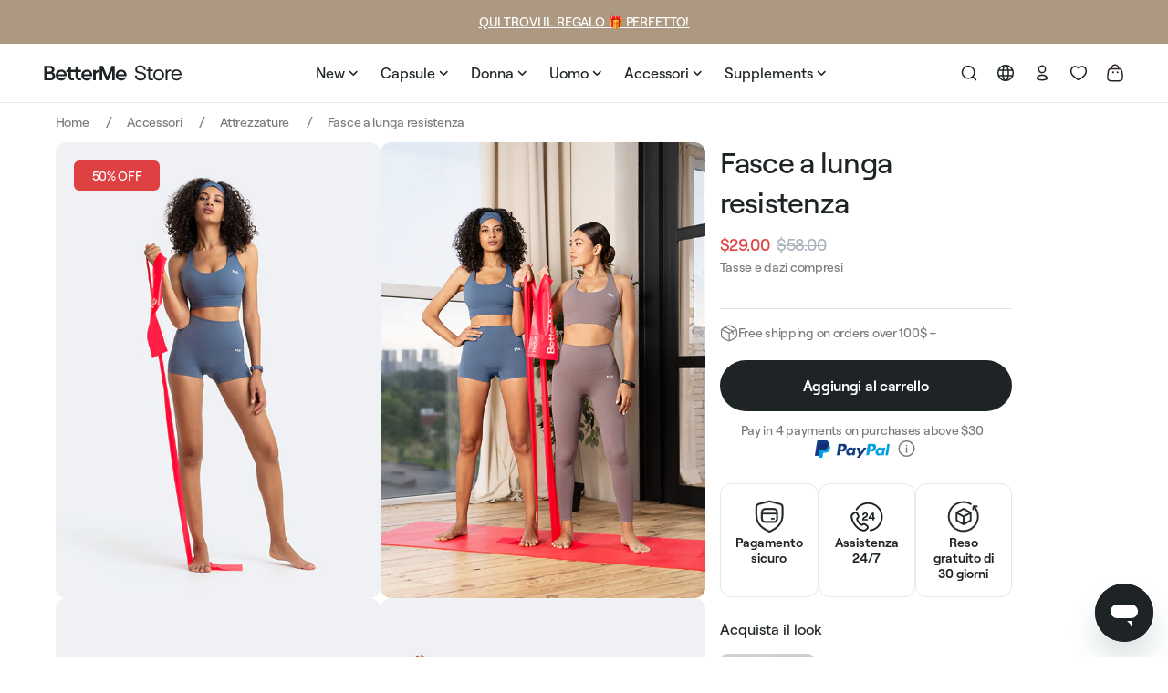

--- FILE ---
content_type: text/html; charset=utf-8
request_url: https://store.betterme.world/web-pixels@fcfee988w5aeb613cpc8e4bc33m6693e112/custom/web-pixel-99942740@85/sandbox/modern/it/products/long-resistance-bands
body_size: 801
content:
<!DOCTYPE html>
<html>
  <head>
    <meta charset="utf-8">
    <title>Web Pixels Manager Sandbox</title>
    <script src="https://store.betterme.world/cdn/wpm/sfcfee988w5aeb613cpc8e4bc33m6693e112m.js"></script>

    <script type="text/javascript">
  (function(shopify) {shopify.extend('WebPixel::Render', function(api) {
var analytics=api.analytics,browser=api.browser,init=api.init;
window.dataLayer = window.dataLayer || [];
function gtag(){dataLayer.push(arguments);}
//Initialize GTM tag
(function(w,d,s,l,i){w[l]=w[l]||[];w[l].push({'gtm.start':
new Date().getTime(),event:'gtm.js'});var f=d.getElementsByTagName(s)[0],
j=d.createElement(s),dl=l!='dataLayer'?'&l='+l:'';
j.async=true;
j.src=
'https://www.googletagmanager.com/gtm.js?id='+i+dl;
f.parentNode.insertBefore(j,f);
})(window,document,'script','dataLayer', 'GTM-5GDFLPX');

//Google Consent Mode v2
gtag('consent', 'update', {
  'ad_storage': 'granted',
  'analytics_storage': 'granted',
  'ad_user_data': 'granted',
  'ad_personalization': 'granted',
});

analytics.subscribe("checkout_completed", (event) => {
  window.dataLayer.push({
    event: "custom_event",
    event_name: "checkout_completed",
    parameter: JSON.stringify({
      timestamp: event.timestamp,
      id: event.id,
      token: event.data?.checkout?.token,
      url: event.context.document.location.href,
      client_id: event.clientId,
      email: event.data?.checkout?.email,
      phone: event.data?.checkout?.phone,
      first_name: event.data?.checkout?.shippingAddress?.firstName,
      last_name: event.data?.checkout?.shippingAddress?.lastName,
      address1: event.data?.checkout?.shippingAddress?.address1,
      address2: event.data?.checkout?.shippingAddress?.address2,
      city: event.data?.checkout?.shippingAddress?.city,
      country: event.data?.checkout?.shippingAddress?.country,
      countryCode: event.data?.checkout?.shippingAddress?.countryCode,
      province: event.data?.checkout?.shippingAddress?.province,
      provinceCode: event.data?.checkout?.shippingAddress?.provinceCode,
      zip: event.data?.checkout?.shippingAddress?.zip,
      orderId: event.data?.checkout?.order?.id,
      currency: event.data?.checkout?.currencyCode,
      subtotal: event.data?.checkout?.subtotalPrice?.amount,
      shipping: event.data?.checkout?.shippingLine?.price?.amount,
      value: event.data?.checkout?.totalPrice?.amount,
      tax: event.data?.checkout?.totalTax?.amount
    })
  });

  const purchaseEvent = {
    event: "purchase",
    ecommerce: {
        transaction_id: event.data?.checkout?.order?.id,
        value: event.data?.checkout?.totalPrice?.amount,
        tax: event.data?.checkout?.totalTax?.amount,
        shipping: event.data?.checkout?.shippingLine?.price?.amount,
        payment_details: [],
        coupon : [],
        currency: event.data?.checkout?.currencyCode,
        items: [],
        category: []
    }
  }
  event.data?.checkout?.transactions?.forEach((transaction) => {
    purchaseEvent.ecommerce?.payment_details?.push(transaction?.gateway);
  });
  event.data?.checkout?.discountApplications?.forEach((discount) => {
    purchaseEvent.ecommerce?.coupon?.push(discount?.title);
  });
  event.data?.checkout?.lineItems?.forEach((lineItem) => {
    purchaseEvent.ecommerce?.items?.push({
      item_id: lineItem?.id,
      item_name: lineItem?.title,
      currency: event.data?.checkout?.currencyCode,
      price: lineItem?.variant?.price?.amount,
      quantity: lineItem?.quantity,
      item_variant: lineItem?.variant?.title,
      item_category: lineItem?.variant?.product?.url,
    });
    purchaseEvent.ecommerce?.category.push(lineItem?.variant?.product?.url);
  });
  window.dataLayer.push(purchaseEvent);
});

analytics.subscribe("payment_info_submitted", (event) => {
  window.dataLayer.push({
    event: "custom_event",
    event_name: "payment_info_submitted",
    parameter: JSON.stringify({
      timestamp: event.timestamp,
      id: event.id,
      token: event.data?.checkout?.token,
      url: event.context.document.location.href,
      client_id: event.clientId,
      email: event.data?.checkout?.email,
      phone: event.data?.checkout?.phone,
      first_name: event.data?.checkout?.shippingAddress?.firstName,
      last_name: event.data?.checkout?.shippingAddress?.lastName,
      address1: event.data?.checkout?.shippingAddress?.address1,
      address2: event.data?.checkout?.shippingAddress?.address2,
      city: event.data?.checkout?.shippingAddress?.city,
      country: event.data?.checkout?.shippingAddress?.country,
      countryCode: event.data?.checkout?.shippingAddress?.countryCode,
      province: event.data?.checkout?.shippingAddress?.province,
      provinceCode: event.data?.checkout?.shippingAddress?.provinceCode,
      zip: event.data?.checkout?.shippingAddress?.zip,
      orderId: event.data?.checkout?.order?.id,
      currency: event.data?.checkout?.currencyCode,
      subtotal: event.data?.checkout?.subtotalPrice?.amount,
      shipping: event.data?.checkout?.shippingLine?.price?.amount,
      value: event.data?.checkout?.totalPrice?.amount,
      tax: event.data?.checkout?.totalTax?.amount
    })
  });
});

analytics.subscribe("checkout_shipping_info_submitted", (event) => {
  window.dataLayer.push({
    event: "custom_event",
    event_name: "checkout_shipping_info_submitted",
    parameter: JSON.stringify({
      timestamp: event.timestamp,
      id: event.id,
      token: event.data?.checkout?.token,
      url: event.context.document.location.href,
      client_id: event.clientId,
      email: event.data?.checkout?.email,
      phone: event.data?.checkout?.phone,
      first_name: event.data?.checkout?.shippingAddress?.firstName,
      last_name: event.data?.checkout?.shippingAddress?.lastName,
      address1: event.data?.checkout?.shippingAddress?.address1,
      address2: event.data?.checkout?.shippingAddress?.address2,
      city: event.data?.checkout?.shippingAddress?.city,
      country: event.data?.checkout?.shippingAddress?.country,
      countryCode: event.data?.checkout?.shippingAddress?.countryCode,
      province: event.data?.checkout?.shippingAddress?.province,
      provinceCode: event.data?.checkout?.shippingAddress?.provinceCode,
      zip: event.data?.checkout?.shippingAddress?.zip,
      orderId: event.data?.checkout?.order?.id,
      currency: event.data?.checkout?.currencyCode,
      subtotal: event.data?.checkout?.subtotalPrice?.amount,
      shipping: event.data?.checkout?.shippingLine?.price?.amount,
      value: event.data?.checkout?.totalPrice?.amount,
      tax: event.data?.checkout?.totalTax?.amount,
    })
  });
});

analytics.subscribe("checkout_address_info_submitted", (event) => {
  window.dataLayer.push({
    event: "custom_event",
    event_name: "checkout_address_info_submitted",
    parameter: JSON.stringify({
      timestamp: event.timestamp,
      id: event.id,
      token: event.data?.checkout?.token,
      url: event.context.document.location.href,
      client_id: event.clientId,
      email: event.data?.checkout?.email,
      phone: event.data?.checkout?.phone,
      first_name: event.data?.checkout?.shippingAddress?.firstName,
      last_name: event.data?.checkout?.shippingAddress?.lastName,
      address1: event.data?.checkout?.shippingAddress?.address1,
      address2: event.data?.checkout?.shippingAddress?.address2,
      city: event.data?.checkout?.shippingAddress?.city,
      country: event.data?.checkout?.shippingAddress?.country,
      countryCode: event.data?.checkout?.shippingAddress?.countryCode,
      province: event.data?.checkout?.shippingAddress?.province,
      provinceCode: event.data?.checkout?.shippingAddress?.provinceCode,
      zip: event.data?.checkout?.shippingAddress?.zip,
      orderId: event.data?.checkout?.order?.id,
      currency: event.data?.checkout?.currencyCode,
      subtotal: event.data?.checkout?.subtotalPrice?.amount,
      shipping: event.data?.checkout?.shippingLine?.price?.amount,
      value: event.data?.checkout?.totalPrice?.amount,
      tax: event.data?.checkout?.totalTax?.amount,
    })
  });
});

analytics.subscribe("checkout_contact_info_submitted", (event) => {
  window.dataLayer.push({
    event: "custom_event",
    event_name: "checkout_contact_info_submitted",
    parameter: JSON.stringify({
      timestamp: event.timestamp,
      id: event.id,
      token: event.data?.checkout?.token,
      url: event.context.document.location.href,
      client_id: event.clientId,
      email: event.data?.checkout?.email,
      phone: event.data?.checkout?.phone,
      first_name: event.data?.checkout?.shippingAddress?.firstName,
      last_name: event.data?.checkout?.shippingAddress?.lastName,
      address1: event.data?.checkout?.shippingAddress?.address1,
      address2: event.data?.checkout?.shippingAddress?.address2,
      city: event.data?.checkout?.shippingAddress?.city,
      country: event.data?.checkout?.shippingAddress?.country,
      countryCode: event.data?.checkout?.shippingAddress?.countryCode,
      province: event.data?.checkout?.shippingAddress?.province,
      provinceCode: event.data?.checkout?.shippingAddress?.provinceCode,
      zip: event.data?.checkout?.shippingAddress?.zip,
      orderId: event.data?.checkout?.order?.id,
      currency: event.data?.checkout?.currencyCode,
      subtotal: event.data?.checkout?.subtotalPrice?.amount,
      shipping: event.data?.checkout?.shippingLine?.price?.amount,
      value: event.data?.checkout?.totalPrice?.amount,
      tax: event.data?.checkout?.totalTax?.amount,
    })
  });
});

analytics.subscribe("checkout_started", (event) => {
  const checkout_started = {
    event: "custom_event",
    event_name: "checkout_started",
    parameter: JSON.stringify({
      timestamp: event.timestamp,
      id: event.id,
      token: event.data?.checkout?.token,
      url: event.context.document.location.href,
      client_id: event.clientId,
      email: event.data?.checkout?.email,
      phone: event.data?.checkout?.phone,
      first_name: event.data?.checkout?.shippingAddress?.firstName,
      last_name: event.data?.checkout?.shippingAddress?.lastName,
      address1: event.data?.checkout?.shippingAddress?.address1,
      address2: event.data?.checkout?.shippingAddress?.address2,
      city: event.data?.checkout?.shippingAddress?.city,
      country: event.data?.checkout?.shippingAddress?.country,
      countryCode: event.data?.checkout?.shippingAddress?.countryCode,
      province: event.data?.checkout?.shippingAddress?.province,
      provinceCode: event.data?.checkout?.shippingAddress?.provinceCode,
      zip: event.data?.checkout?.shippingAddress?.zip,
      orderId: event.data?.checkout?.order?.id,
      currency: event.data?.checkout?.currencyCode,
      subtotal: event.data?.checkout?.subtotalPrice?.amount,
      shipping: event.data?.checkout?.shippingLine?.price?.amount,
      value: event.data?.checkout?.totalPrice?.amount,
      tax: event.data?.checkout?.totalTax?.amount,
    })
  };
  setTimeout(() => {
    window.dataLayer.push(checkout_started);
  }, 500)
});
});})(self.webPixelsManager.createShopifyExtend('99942740', 'custom'));

</script>

  </head>
  <body></body>
</html>


--- FILE ---
content_type: text/html; charset=utf-8
request_url: https://store.betterme.world/web-pixels@fcfee988w5aeb613cpc8e4bc33m6693e112/custom/web-pixel-151323009@12/sandbox/modern/it/products/long-resistance-bands
body_size: 26
content:
<!DOCTYPE html>
<html>
  <head>
    <meta charset="utf-8">
    <title>Web Pixels Manager Sandbox</title>
    <script src="https://store.betterme.world/cdn/wpm/sfcfee988w5aeb613cpc8e4bc33m6693e112m.js"></script>

    <script type="text/javascript">
  (function(shopify) {shopify.extend('WebPixel::Render', function(api) {
var analytics=api.analytics,browser=api.browser,init=api.init;
window.dataLayer = window.dataLayer || [];
function gtag(){dataLayer.push(arguments);}
//Initialize GTM tag
(function(w,d,s,l,i){w[l]=w[l]||[];w[l].push({'gtm.start':
new Date().getTime(),event:'gtm.js'});var f=d.getElementsByTagName(s)[0],
j=d.createElement(s),dl=l!='dataLayer'?'&l='+l:'';
j.async=true;
j.src=
'https://www.googletagmanager.com/gtm.js?id='+i+dl;
f.parentNode.insertBefore(j,f);
})(window,document,'script','dataLayer', 'AW-10804886033');

//Google Consent Mode v2
gtag('consent', 'update', {
  'ad_storage': 'granted',
  'analytics_storage': 'granted',
  'ad_user_data': 'granted',
  'ad_personalization': 'granted',
});
gtag('js', new Date());
gtag('config', 'AW-10804886033');


analytics.subscribe("checkout_completed", (event) => {
  gtag('event', 'conversion', {
    'send_to': 'AW-10804886033/ZfQQCPe31oYDEJH0laAo',
    'value': event.data?.checkout?.totalPrice?.amount,
    'currency': event.data?.checkout?.currencyCode,
    'transaction_id': event.data?.checkout?.order?.id
  });
});

});})(self.webPixelsManager.createShopifyExtend('151323009', 'custom'));

</script>

  </head>
  <body></body>
</html>


--- FILE ---
content_type: text/css
request_url: https://store.betterme.world/cdn/shop/t/296/compiled_assets/styles.css?v=430244
body_size: 2531
content:
.about_banner{background:#f4f5f7;display:flex;align-items:center}.about_banner .about_banner_left{padding:72px;flex-basis:47%}.about_banner .img_box{flex-basis:53%}.about_banner .about_banner_left .main_heading{margin-bottom:24px;font-size:78px}.about_banner .about_banner_left p{font:500 30px/150% RoobertPRO;letter-spacing:-.02em}@media (max-width: 1919px){.about_banner .about_banner_left{padding:39px}.about_banner .about_banner_left p{font-size:24px}.about_banner .about_banner_left .main_heading{margin-bottom:16px;font-size:64px}}@media (max-width: 1200px){.about_banner{flex-direction:column}.about_banner .about_banner_left,.about_banner .img_box{flex-basis:100%;width:100%}}@media (max-width: 991px){.about_banner .about_banner_left{padding:32px 20px}.about_banner{margin-top:24px}.about_banner .about_banner_left .main_heading{margin-bottom:12px;font-size:32px}.about_banner .about_banner_left p{font-size:16px}}.about_sportswear{padding:95px 0}.about_sportswear .container{display:flex;align-items:center}.about_sportswear .container>*{width:50%;padding:0 80px}.about_sportswear .img_box{display:flex;justify-content:flex-end}.about_sportswear .img_box img{max-width:100%}.about_sportswear .about_sportswear_right .main_heading{margin-bottom:24px;font-size:48px;letter-spacing:-.03em}.about_sportswear .about_sportswear_right p{font:500 30px/150% RoobertPRO;letter-spacing:0;margin-bottom:32px}@media (max-width: 1919px){.about_sportswear .about_sportswear_right .main_heading{margin-bottom:16px;font-size:36px;letter-spacing:-.02em}.about_sportswear .about_sportswear_right p{font-size:24px}}@media (max-width: 1440px){.about_sportswear .container>*{padding:0 40px}}@media (max-width: 1199px){.about_sportswear .container{flex-direction:column}.about_sportswear .container>*{width:100%;padding:0}.about_sportswear .about_sportswear_right{order:1}.about_sportswear .img_box{order:2}}@media (max-width: 991px){.about_sportswear{padding:24px 0}.about_sportswear img{width:100%}.about_sportswear .about_sportswear_right .main_heading{font-size:32px;margin-bottom:12px}.about_sportswear .about_sportswear_right p{font-size:16px;margin-bottom:24px}}.advantages-container{display:flex;box-sizing:border-box;background:#eff1f4;padding:42px 130px;justify-content:space-between}.advantages-container .advantage-icon{width:66px}.advantages-container .advantage-icon img{width:100%}.advantages-container .advantage-title{color:#1e2426;letter-spacing:-.02em;font:500 24px/100% RoobertPRO;margin-bottom:4px}.advantages-container .advantage-description{font:500 16px/120% RoobertPRO;color:#757b84;letter-spacing:0}.advantages-container .advantage-text{max-width:274px;margin-left:16px}.advantage-item{display:flex;align-items:center;width:33%;padding-left:68px}.advantage-item+.advantage-item{border-left:1px solid #adb3bc}@media screen and (max-width: 1919px){.advantages-container{padding:30px 15px}.advantages-container .advantage-title{font-size:18px;letter-spacing:-.01em}.advantages-container .advantage-description{font-size:14px;letter-spacing:.01em}.advantages-container .advantage-icon{width:50px}}@media screen and (max-width: 1199px){.advantage-item{padding-left:0}.advantage-item+.advantage-item{padding-left:15px}}@media screen and (max-width: 992px){.advantages-container{flex-direction:column;margin-top:-49px;padding:0 20px}.advantages-container .advantage-item{width:fit-content;margin-left:auto;margin-right:auto;min-width:340px;justify-content:flex-start;padding:24px 0}.advantages-container .advantage-item+.advantage-item{border-left:none;border-top:1px solid #e9ebef}.advantages-container .advantage-title{font-size:18px}.advantages-container .advantage-description{font-size:14px;line-height:21px}}@media screen and (max-width: 468px){.advantages-container .advantage-icon,.advantages-container .advantage-icon img{width:66px;min-width:66px}.advantages-container .advantage-item{min-width:auto;margin:0}}.follow-container{align-items:center!important}.ambassador_follow{padding-top:100px;padding-bottom:0}.ambassador_follow .container{display:flex;justify-content:space-between;align-items:flex-start!important}.ambassador_follow .container .follow_left{width:70%;padding-right:62px}.ambassador_follow .container .follow_right{width:30%;padding-left:92px;border-left:1px solid #dedede}.ambassador_follow .main_heading{font:600 78px/100% RoobertPRO;letter-spacing:-.02em;margin-bottom:24px}.ambassador_follow .sub_title_heading{font:600 48px/100% RoobertPRO;letter-spacing:-.03em;margin-bottom:24px}.ambassador_follow p{font:500 30px/130% RoobertPRO;letter-spacing:-.02em}.ambassador_follow .second_btn{margin-bottom:40px;text-decoration:underline;font:500 30px/130% RoobertPRO;letter-spacing:-.02em}.ambassador_follow .second_btn:last-child{margin-bottom:0}.ambassador_follow .second_btn:hover img{margin-left:0}.ambassador_follow .second_btn img{margin-left:0;margin-right:8px}.ambassador_follow .follow_wr .follow_content{display:none;padding-bottom:16px;font:400 16px/25px RoobertPRO}.follow_content p{letter-spacing:0}@media screen and (max-width: 1919px){.ambassador_follow .container .follow_left{width:70%}.ambassador_follow .container .follow_right{padding-left:62px}.ambassador_follow .main_heading{font-size:64px}.ambassador_follow .sub_title_heading{font-size:36px;letter-spacing:-.02em}.ambassador_follow p{font-size:24px;letter-spacing:-.01em}.ambassador_follow .second_btn{font-size:16px;letter-spacing:-.01em}}@media screen and (max-width: 991px){.ambassador_follow .container .follow_right,.ambassador_follow .container .follow_left{width:100%;flex-basis:100%;border:none;padding:0}.ambassador_follow .main_heading{font-size:40px;margin-bottom:16px}.ambassador_follow .sub_title_heading{font-size:32px;margin-bottom:16px}.ambassador_follow p{font-size:16px;margin-bottom:24px}.ambassador_follow .container{flex-direction:column}.ambassador_follow{padding:0}}.ambassador_thanks_wrapper{width:100%;height:100%;display:none;position:fixed;top:0;left:0;background:#0003;z-index:999}.ambassador_thanks{max-width:640px;width:70%;padding:40px;position:absolute;top:50%;left:50%;transform:translate(-50%,-50%);background:#fff;text-align:center}.ambassador_thanks .main_heading{font:600 24px/24px RoobertPRO;letter-spacing:-.02em;margin-bottom:16px;justify-content:center}.ambassador_thanks p{font:500 16px/130% RoobertPRO;letter-spacing:0}.ambassador_thanks .close-button-thanks{position:absolute;top:20px;right:20px;padding:0;border:none;background:none;cursor:pointer}@media (max-width: 991px){.ambassador_thanks{max-width:640px;width:90%;padding:48px 20px 40px}.ambassador_thanks .main_heading{font-size:20px;margin-bottom:8px;justify-content:center}.close-button-thanks svg{width:24px;height:24px}.ambassador_thanks .close-button-thanks{top:16px;right:16px}}.ambassadors_whocan_wrapper{padding:100px 0;border-bottom:1px solid #dedede}.ambassadors_whocan{background:#eff1f4;display:flex;padding:40px;align-items:center}.ambassadors_whocan .ambassadors_whocan_left{width:50%;padding:0 90px 0 0}.ambassadors_whocan .ambassadors_whocan_right{width:50%}.ambassadors_whocan img{width:100%}.ambassadors_whocan_right.skeleton img{opacity:0;visibility:hidden;height:0}.ambassadors_whocan .ambassadors_whocan_left .main_heading{font:600 78px/100% RoobertPRO;letter-spacing:-.02em;margin-bottom:40px}.ambassadors_whocan .ambassadors_whocan_left p{font:500 30px/130% RoobertPRO;letter-spacing:0;margin-bottom:40px}.ambassadors_whocan .button{position:relative;display:inline-block;text-align:center;border-radius:58px;padding:24px 69px;font:500 20px/110% RoobertPRO;background:#000;border:1px solid #000;color:#fff;transition:.3s;cursor:pointer;overflow:hidden}@media (max-width: 1919px){.ambassadors_whocan{padding:32px}.ambassadors_whocan .ambassadors_whocan_left .main_heading{font-size:64px;margin-bottom:24px}.ambassadors_whocan .ambassadors_whocan_left p{font-size:24px;margin-bottom:32px}.ambassadors_whocan .button{padding:21px 69px;font-size:16px}.ambassadors_whocan .ambassadors_whocan_left{padding:0 75px 0 0}}@media screen and (min-width: 1024px){.ambassadors_whocan .button:hover{background:#fff;color:#000}}@media screen and (max-width: 991px){.ambassadors_whocan .button{width:100%}.ambassadors_whocan .ambassadors_whocan_left .main_heading{font-size:40px;margin-bottom:16px}.ambassadors_whocan .ambassadors_whocan_left p{font-size:16px;margin-bottom:24px}.ambassadors_whocan_right.skeleton{height:700px}.ambassadors_whocan .ambassadors_whocan_right{padding:0;width:100%;margin-left:0}.ambassadors_whocan .ambassadors_whocan_left{width:100%;margin-left:0;order:1;padding:20px 20px 48px}.ambassadors_whocan_wrapper{padding:48px 0;margin-left:-20px;margin-right:-20px;border:none}.ambassadors_whocan{padding:0;flex-wrap:wrap}.ambassadors_whocan .button{padding:17.5px 69px;font:16px/130% RoobertPRO}}@media screen and (max-width: 768px){.ambassadors_whocan_right.skeleton{height:450px}}.border{font-size:0;width:100%;height:1px;background:#dee1e6;margin-bottom:100px}@media screen and (max-width: 1919px){.border{margin-bottom:100px}}@media screen and (max-width: 991px){.border{margin-bottom:48px}.mobile_hidden{display:none}}.chat-with-us{max-width:530px;width:100%;margin:0 auto}.chat-with-us .title{color:#1e2426;font:700 22px/28px RoobertPRO;text-align:center;margin-bottom:16px}.chat-with-us .chat-block{background:#f6f7f9;border:1px solid #e9ebef;border-radius:10px;padding:48px 29px 36px;text-align:center}.chat-with-us .chat-block .main_btn{font-size:16px;max-width:187px;padding:16px 0;margin:0 auto 24px}.chat-with-us .chat-block p{font:400 14px/19.6px RoobertPRO}@media (max-width: 565px){.chat-with-us .chat-block{padding:48px 23px 36px}}.collection-list-section .card{position:relative;display:block}.collection-list-section .card__text{position:absolute;bottom:16px;left:16px;right:16px;background:#fff;padding:18px 24px}.collection-list-section .flex{display:flex;align-items:center;justify-content:space-between}@media screen and (max-width: 991px){.collection-list-section .card__text{bottom:8px;left:8px;right:8px;padding:8px 8px 8px 16px}}.contact .main_heading{margin-bottom:8px!important}.contact-description{font:400 18px RoobertPRO}.contact-btn{padding:14px 36px;border:1.5px solid #303132;border-radius:58px;display:flex;justify-content:center;margin-top:auto!important}.contact .field__input{box-shadow:none;border-radius:4px}.contact .field{margin-bottom:12px!important}.contact textarea{height:220px}.contact .contact__button{margin-top:36px}.contact .contact__button .btn{width:100%}.contact-container{background:#eff1f4;padding:40px;margin-top:120px}.contact-title{font:600 48px/100% RoobertPRO;letter-spacing:-.03em;color:#1e2426;text-transform:uppercase}.contact-subtitle{font:500 30px/150% RoobertPRO;letter-spacing:-.02em;margin-bottom:16px}.contact-item{padding:18px 16px 18px 24px;width:100%;background:#fff;display:flex;align-items:center;justify-content:space-between;letter-spacing:-.02em;font:500 32px/100% RoobertPRO;margin-top:136px}@media screen and (max-width: 1919px){.contact-container{padding:32px;margin-top:90px}.contact-title{font-size:36px}.contact-subtitle{font-size:24px;margin-bottom:10px}.contact-item{padding:18px 16px;font-size:24px;margin-top:124px}}@media screen and (max-width: 991px){.contact-container{padding:0;margin-top:72px;background:none}.contact-subtitle{font-size:16px;margin-bottom:12px}.contact-title{font-size:32px}.contact-item{background:#f4f5f7;font-size:20px;margin-top:22px}}.faq-container{display:flex}.faq .container .faq_left{width:50%;padding-left:35px;order:2}.faq .container .faq_right{width:50%;order:1;padding-right:35px}.faq .btn{padding:19px 69px}.faq .faq-tab-content__item-description a{color:#df4243}@media screen and (max-width: 991px){.faq-container{flex-wrap:wrap}.faq .container .faq_left{padding:0;order:1;width:calc(100% + 40px);margin:0 -20px 48px}.faq .container .faq_right{width:100%;padding:0;order:2}.faq .btn{padding:13px 16px}.faq-tab-content__item-title{padding-right:50px}}.fitness_app{background:#f4f5f7;display:flex;justify-content:space-between;align-items:center;margin-top:96px;padding:31px 180px 85px 72px}.fitness_app .fitness_app_left{width:50%}.fitness_app .fitness_app_left p{font:500 30px/150% RoobertPRO;letter-spacing:-.02em}.fitness_app .fitness_app_left .count_wr{display:flex;flex-wrap:wrap;margin-top:56px}.fitness_app .fitness_app_left .count_wr .count_item{width:200px;margin-right:56px;border:none}.fitness_app .fitness_app_left .count_wr .count_item:nth-child(-n+2){border-bottom:1px solid #dee1e6;margin-bottom:32px;padding-bottom:32px}.fitness_app .fitness_app_left .count_wr .count_item .title{font:600 78px/100% RoobertPRO;letter-spacing:-.02em;margin:0 0 8px}.fitness_app .fitness_app_left .count_wr .count_item .title span{letter-spacing:-.03em;margin-left:5px;font:600 48px/90% RoobertPRO}.fitness_app .fitness_app_left .count_wr .count_item .title span.word{font-size:36px;margin-left:4px;line-height:130%}.fitness_app .fitness_app_left .count_wr .count_item .text{font:500 20px/140% RoobertPRO}.fitness_app .round{width:520px;min-width:520px;height:520px;position:relative}.fitness_app .round img{position:absolute;bottom:-5px;left:50%;width:100%;transform:translate(-50%)}@media (max-width: 1919px){.fitness_app{padding:56px 150px 18px 56px}.fitness_app .round{width:400px;min-width:400px;height:400px}.fitness_app .fitness_app_left p{font-size:24px;letter-spacing:-.01em}.fitness_app .fitness_app_left .count_wr{margin-top:40px}.fitness_app .fitness_app_left .count_wr .count_item:nth-child(-n+2){margin-bottom:24px;padding-bottom:24px}.fitness_app .fitness_app_left .count_wr .count_item .title{font-size:64px}.fitness_app .fitness_app_left .count_wr .count_item .title span{font-size:40px}.fitness_app .fitness_app_left .count_wr .count_item .title span.word{font-size:32px}.fitness_app .fitness_app_left .count_wr .count_item .text{font-size:16px}}@media (max-width: 1440px){.fitness_app .fitness_app_left{width:520px}.fitness_app{padding:56px 56px 18px}}@media (max-width: 1199px){.fitness_app{flex-direction:column;padding:64px 110px}.fitness_app .fitness_app_left{order:2;flex-basis:100%;max-width:100%}.fitness_app .round{order:1;margin:0 auto 24px}}@media (max-width: 991px){.fitness_app{padding:0 20px}.fitness_app .round{height:240px;width:240px;min-width:240px}.fitness_app{margin-top:102px}.fitness_app .fitness_app_left p{font-size:16px}.fitness_app .fitness_app_left .count_wr .count_item{padding-bottom:16px;margin-bottom:16px;flex-basis:100%;display:flex;align-items:center;border-bottom:1px solid #dee1e6;width:100%;margin-right:0}.fitness_app .fitness_app_left .count_wr .count_item:last-child{border-bottom:none}.fitness_app .fitness_app_left .count_wr .count_item .title{font-size:40px;margin:0;width:105px;min-width:105px}.fitness_app .fitness_app_left .count_wr .count_item .text{font-size:16px}.fitness_app .fitness_app_left .count_wr .count_item .title span{font-size:26px}.fitness_app .fitness_app_left .count_wr .count_item .title span.word{font-size:20px}.fitness_app .fitness_app_left .count_wr{margin-top:24px}}.img_box:before{padding-bottom:116%!important}.container-category{padding-left:20px}.categories_slider_section{margin-bottom:120px;background-color:#fff}.categories_slider_section .flex{display:flex;align-items:center;justify-content:space-between;margin-bottom:16px}.categories_slider_section .title{margin:0;font:600 16px/19px RoobertPRO;letter-spacing:.5px;text-transform:uppercase;color:#1e2426}.categories_slider{width:100%;margin:0 -10px}.categories_slider,.categories_slider tbody,.categories_slider tr{display:block}.categories_slider_section .btn{font:400 14px/16px RoobertPRO}.categories_slider_section td{min-width:415px}.categories_slider_section .item{display:block;padding:0 10px;text-decoration:none}.categories_slider_section img{display:block;width:100%;max-width:100%}.categories_slider_section .img_box{display:block;margin-bottom:16px;background-size:cover}body[data-template=index] .categories_slider_section .img_box{height:96px;overflow:hidden;display:flex;align-items:flex-end}body[data-template=collection] .categories_slider_section .img_box,body[data-template*=collection] .categories_slider_section .img_box{max-height:430px!important;overflow:hidden;display:flex;align-items:flex-end}.categories_slider_section .img_box.skeleton{display:flex;max-height:387px;min-height:87px}.categories_slider_section .text{font:500 32px/100% RoobertPRO;letter-spacing:-.02em;text-decoration:none}.categories_slider tbody{width:100%}.categories_slider tbody::-webkit-scrollbar{display:none}@media screen and (max-width: 1919px){.categories_slider_section td{min-width:inherit;height:fit-content;padding:10px 0}.categories_slider_section .text{font-size:24px}}@media screen and (max-width: 1918px){body[data-template=collection] .categories_slider_section .img_box,body[data-template*=collection] .categories_slider_section .img_box{max-height:336px!important}}@media screen and (max-width: 1199px){body[data-template=collection] .categories_slider_section .img_box,body[data-template*=collection] .categories_slider_section .img_box{max-height:262px!important}}@media screen and (max-width: 991px){.categories_slider_section{position:relative;overflow:hidden;margin-bottom:0;padding:20px 0}body[data-template=index] .categories_slider_section .img_box{max-height:86px!important}body[data-template=collection] .categories_slider_section .img_box,body[data-template*=collection] .categories_slider_section .img_box{max-height:199px!important}.categories_slider_section td{min-width:105px!important}.categories_slider_section .img_box{margin-bottom:10px;color:#090a0a}.categories_slider_section .img_box.skeleton{min-height:100px}.categories_slider_section .text{font-size:18px;font:500 18px/18px RoobertPRO;letter-spacing:-.02em;color:#090a0a}.categories_slider_section .text:lang(uk){word-break:break-word;font-size:15px}.categories_slider_section .title{font-size:12px}.categories_slider_section .item{margin:0 5px;padding:0}.categories_slider_section .btn{font-size:0}.categories_slider{margin:0;overflow:hidden}.categories_slider tbody{overflow-x:scroll}.categories_slider td{padding:0;vertical-align:top}body[data-template=collection] .categories_slider_section .img_box,body[data-template*=collection] .categories_slider_section .img_box{max-height:87px!important}}@media screen and (max-width: 768px){body[data-template=collection] .categories_slider_section .img_box,body[data-template=index] .categories_slider_section .img_box,body[data-template*=collection] .categories_slider_section .img_box{max-height:87px!important}}@media screen and (max-width: 468px){.categories_slider_section img{max-width:105px;min-width:105px}body[data-template=collection] .categories_slider_section .img_box,body[data-template=index] .categories_slider_section .img_box,body[data-template*=collection] .categories_slider_section .img_box{max-height:96px!important}}.ticker.red .item{font-weight:800;font-size:14px;line-height:130%;letter-spacing:.02em;text-transform:uppercase}.ticker-link{text-decoration:none}.ticker.red .ticker_wr{width:unset}.ticker.red .item{margin:0 12px}.ticker.red{padding:8px;background:#df4243}.ticker.red .item:nth-child(2n) p{font-style:italic}.ticker.red .ticker_list{justify-content:space-between}@media (max-width: 991px){.ticker.red{padding:5px}.ticker.red .item p{font-size:12px}}.title-line{padding:0 0 34px;text-align:center;max-width:450px;width:100%;margin:0 auto}
/*# sourceMappingURL=/cdn/shop/t/296/compiled_assets/styles.css.map?v=430244 */


--- FILE ---
content_type: text/css
request_url: https://store.betterme.world/cdn/shop/t/296/assets/slide-cart.css?v=175222124805575705361752156178
body_size: 1900
content:
.recommendation_slider{margin-top:auto;padding:32px 24px}.recommendation_slider .texes-info{display:none!important}.recommendation_slider-title{font:600 24px/100% RoobertPRO;letter-spacing:-.48px;margin-bottom:24px}.slider_3{margin:0 -24px 0 0}html[dir=rtl] .slider_3{margin:0 -15px 0 -24px}.slider_3 .item.slick-current .card-wrapper{margin-left:0}.slider_3 .slick-arrow{position:absolute;top:-20px;width:40px!important;height:40px!important;transform:translateY(-100%)}html[dir=rtl] .slick-arrow{right:inherit}.slider_3 .slick-prev{right:70px;left:auto}html[dir=rtl] .slider_3 .slick-prev{left:24px}.slider_3 .slick-next{right:24px}html[dir=rtl] .slider_3 .slick-next{left:70px}.slide-cart .slide-cart-modal,.slide-cart .slide-cart-header,.slide-cart .slide-cart-content,.slide-cart .slide-cart-item,.slide-cart .cart-item__details_header,.slide-cart .slide-cart-item__info,.slide-cart .slide-cart-item__header,.slide-cart .slide-cart-item__options,.slide-cart .product-option,.slide-cart .slide-cart-item__footer,.slide-cart .btn_box,.slide-cart .btn_box .checkout_btn,.slide-cart .slide-cart-item__price{display:flex}.slide-cart .slide-cart-modal{position:fixed;top:0;right:0;bottom:0;flex-direction:column;width:640px;height:auto;max-height:100vh;overflow-y:scroll;-webkit-overflow-scrolling:touch;overflow-x:hidden;background-color:#fff;box-shadow:0 0 #0003;transform:translate(100%);transition:transform .3s;z-index:9}html[dir=rtl] .slide-cart .slide-cart-modal{right:initial;left:0;transform:translate(-100%)}.slide-cart .slide-cart-modal .quantity__button svg{width:10px}.slide-cart .quantity__input{pointer-events:none}.slide-cart .slide-cart-modal.active,html[dir=rtl] .slide-cart .slide-cart-modal.active{transform:translate(0)}.slide-cart .slide-cart-layout{position:fixed;right:0;left:0;top:0;bottom:0;height:100vh;background:#00000080;-webkit-backdrop-filter:blur(8px);backdrop-filter:blur(8px);cursor:pointer}.slide-cart .slide-cart-header{position:sticky;top:0;align-items:center;justify-content:space-between;padding:15px 24px;border-bottom:1px solid rgba(30,36,38,.1);background-color:#fff;z-index:2}.slide-cart:has(.slide-cart-content .empty_card) .slide-cart-header .tenant__text{display:none}.tenant__text{color:#1daf61!important}.btn_box .tenant__text{color:#1e2426!important}.pre-order__label.tenant__label{padding:8px 12px}.pre-order__label.tenant__label{background-color:#1daf6114;color:#1daf61;border:none}.slide-cart .close-btn{display:flex;justify-content:center;align-items:center;min-width:24px;min-height:24px;cursor:pointer;order:2}.slide-cart .old-price{text-decoration:line-through}.slide-cart .old-price,.slide-cart .price-item--regular{color:#1e242699!important}.slide-cart .discount_box{font:500 20px/110% Inter;min-width:fit-content;letter-spacing:-.04em;color:#df4243}.slide-cart .slide-cart-item{flex-wrap:wrap;gap:32px;padding:16px 0;border-bottom:1px solid rgba(30,36,38,.1)}.slide-cart .slide-cart-item[data-line="1"]{padding:23px 0 16px}.slide-cart .slide-cart-item[data-line-last=true]{padding:16px 0 23px}.slide-cart .slide-cart-item[data-line-length="1"],.tw-b2b .slide-cart .slide-cart-item{padding:23.5px 0}.slide-cart-content{flex-direction:column;height:100%}.slide-cart .slide-cart-item__media{max-width:128px;max-height:180px;min-height:180px;border-radius:8px;overflow:hidden;background:#eff1f4}.tw-b2b .slide-cart .slide-cart-item__media{max-height:171px;min-height:171px}.slide-cart .slide-cart-item__media,.slide-cart-item__image{position:relative}.slide-cart .slide-cart-item__media img{width:100%;height:100%;display:block;object-fit:cover}.slide-cart .slide-cart-item__media img.band{object-fit:contain}.slide-cart .cart-item__details_header{align-items:flex-start;justify-content:space-between;flex-direction:column}.slide-cart .slide-cart-item__info{flex-wrap:wrap;flex:1}.slide-cart .slide-cart-item__header{align-items:flex-start;justify-content:space-between;width:100%}.slide-cart .slide-cart-item__name,.slide-cart .current-price,.slide-cart .old-price,.slide-cart .recommendation_slider .price-item--sale,.slide-cart .recommendation_slider .price__sale .price-item.price-item--regular .money,.slide-cart .recommendation_slider .price--on-sale .price__sale .price-item.price-item--regular,.quantity__input,.slide-cart .remove-btn a{font:600 16px/140% RoobertPRO;letter-spacing:-.32px}.cart-item__details .quantity__input,.cart-item__details .btn_more-details{font:500 20px/140% RoobertPRO;letter-spacing:-.4px}.slide-cart .product-option dd,.slide-cart .product-option,.slide-cart .old-price,.slide-cart .subtotal_text,.slide-cart .subtotal_price,.total_price-isocode,.slide-cart .empty_card .text,.slide-cart .pre-order__cart-date{color:#1e242699}.slide-cart .recommendation_slider .sale-red,html[dir=rtl] .slide-cart .recommendation_slider .price__sale .price-item.price-item--regular .money{margin-right:6px}html[dir=rtl] .slide-cart .recommendation_slider .sale-red{margin-right:0}.slide-cart .slide-cart-item__name{display:block;text-decoration:none;margin-bottom:2px}.slide-cart .title_box{width:100%}.slide-cart #slide-cart-items{display:block;padding:0 24px}.slide-cart .recommendation_slider .sale-red,.slide-cart .current-price.has_discount{color:#df4142!important}.slide-cart .recommendation_slider span.money{font-size:16px;font-weight:600}.slide-cart .old-price{font-weight:500!important;text-decoration-line:line-through;margin-left:6px}.slide-cart .slide-cart-item__options,.pre-order__cart-wrap{margin-bottom:6px}.slide-cart .product-option,.pre-order__cart-wrap{align-items:flex-start;font:500 14px/140% RoobertPRO;letter-spacing:-.28px}.slide-cart .product-option:first-child,.slide-cart .product-option dd span{margin-right:6px}.slide-cart .product-option dd{margin-left:0}.slide-cart .slide-cart-item__footer{align-items:center;justify-content:space-between;width:100%;margin-top:auto}.slide-cart .subtotal_text,.slide-cart .subtotal_price{font:600 20px/140% RoobertPRO;letter-spacing:-.4px}.slide-cart .subtotal_price{color:var(--textColor)}.slide-cart .btn_box{align-items:center;justify-content:center;flex-direction:column;gap:8px;position:sticky;bottom:0;padding:24px;border-top:1px solid rgba(30,36,38,.1);background:#fff}.slide-cart .btn_box .checkout_btn{align-items:center;justify-content:center;gap:4px;width:100%;padding:21px;letter-spacing:-.4px;background-color:#1e2426}.slide-cart .empty_card .btn_box{position:static;box-shadow:none}.slide-cart .btn_box .btn_white{font:500 18px/140% RoobertPRO;letter-spacing:-.36px;padding:0;border-color:transparent!important;text-decoration:underline}.slide-cart .btn_box .checkout_btn:hover{background-color:transparent}.tw-b2b .slide-cart .btn_box .checkout_btn:hover{background:#1e1613!important;color:#fff!important}.slide-cart .btn_box .btn_white:hover{border-color:transparent;background-color:transparent;opacity:.7;color:#1e2426}.slide-cart .mobile_box{display:none}.slide-cart .slide-cart-title{font:600 24px/140% RoobertPRO;letter-spacing:-.48px;order:1}.subtotal_text-count{font:600 18px/140% RoobertPRO;letter-spacing:-.36px;margin-left:12px;color:#1e242699}.slide-cart .slide-cart-item__price{position:relative;align-items:center;max-width:fit-content;margin-bottom:36px}.slide-cart .slide-cart-item__price.loading>*:not(.loading-overlay__spinner){opacity:0}.slide-cart .empty_card{text-align:center}.slide-cart .empty_card .title{font:500 32px/130% RoobertPRO;margin:0 0 4px;letter-spacing:-.64px}.slide-cart .empty_card .text{font:500 18px/140% RoobertPRO;letter-spacing:-.36px}.empty_card-image{margin:48px 0}.empty_card .btn{font:600 20px/140% RoobertPRO;width:100%;max-width:315px;min-width:315px;padding:17px;letter-spacing:-.4px;border-radius:100px}.slide-cart .old-price,.slide-cart .current-price{width:100%;display:block;text-align:left}html[dir=rtl] .slider_3 .slick-track{right:16px}.slide-cart .slider_3 .slick-slide{max-width:156px}.slider_3 .slick-slide{margin-right:16px}.tw-b2b .slider_3 .slick-slide{margin-right:8px}html[dir=rtl] .slider_3 .slick-slide{margin:0 0 0 16px}.slider_3 .card-wrapper .img_box{width:100%;max-width:156px;min-width:156px;margin-bottom:16px;border-radius:6px;overflow:hidden}.tw-b2b .slider_3 .card-wrapper .img_box{max-height:223px}.slider_3 .product-alt-colours.alt-colours__grid{display:none}.slide-cart-content.empty_content{position:relative;height:-webkit-fill-available}.slide-cart .empty_card{position:absolute;top:50%;left:50%;min-width:340px;margin:auto;padding:0 10px;transform:translate(-50%) translateY(-50%)}.recommendation_slider .money:not(:first-child),.recommendation_slider .dash{display:none}.slide-cart .recommendation_slider .recommend__product-color{font:500 14px/140% RoobertPRO;letter-spacing:-.28px;margin-top:2px}.slide-cart .card-information__wrapper .price{margin-top:6px!important}.tw-b2b .slide-cart .card-information__wrapper .price{margin-top:0!important}.quantity{width:128px;height:48px;padding:4px}.tw-b2b .slide-cart-item__footer .quantity{width:118px;height:50px}.cart-item__details .quantity,.cart-item__details .btn_more-details{min-width:160px;height:56px}.quantity__button{width:40px;min-width:40px;height:40px}.cart-item__details .quantity__button{width:48px;min-width:48px;height:48px}.slide-cart .recommendation_slider .price__sale .price-item.price-item--regular .money,.slide-cart .recommendation_slider .price--on-sale .price__sale .price-item.price-item--regular,.slide-cart .remove-btn a,.quantity__input{font-weight:500!important}.slide-cart .remove-btn a{text-decoration:underline}.tw-b2b .slide-cart .remove-btn a{font-weight:400!important}@media screen and (min-width: 1024px){.tw-b2b .slider_3 .slick-slide{margin-right:12px}}@media screen and (max-width: 1919px){.slide-cart .empty_card .title{font:500 24px/130% RoobertPRO;letter-spacing:-.48px}.slide-cart .empty_card .text{font:500 16px/130% RoobertPRO;letter-spacing:-.32px}.empty_card-image svg{width:152px;height:152px}.empty_card .btn{font:600 16px/140% RoobertPRO;letter-spacing:-.32px;max-width:280px;min-width:280px;padding:16px;border-radius:32px}.slide-cart .slide-cart-item{gap:24px}}@media screen and (max-width: 1439px){.slide-cart .slide-cart-item{gap:20px}.pre-order__label.tenant__label{padding:12px}}@media screen and (max-width: 991px){.slide-cart .slide-cart-modal{display:flex;width:100%;max-width:375px}.slide-cart .slide-cart-header{padding:16px}.slide-cart .slide-cart-title,.recommendation_slider-title{font:600 20px/130% RoobertPRO;letter-spacing:-.4px}.subtotal_text-count{font:600 14px/130% RoobertPRO;letter-spacing:-.28px;margin-left:8px;color:#1e242699}.slide-cart .slide-cart-item__options,.pre-order__cart-wrap{margin-bottom:8px}.tw-b2b .slide-cart .slide-cart-item__options,.tw-b2b .pre-order__cart-wrap{margin-bottom:6px}.slide-cart #slide-cart-items{padding:0 16px}.slide-cart .slide-cart-item{gap:16px}.slide-cart .slide-cart-item[data-line-length="1"]{padding:24px 0 16px}.slide-cart .slide-cart-item__media{border-radius:6px}.tw-b2b .slide-cart .slide-cart-item{padding:16px 0}.tw-b2b .slide-cart .slide-cart-item__media{max-width:120px;max-height:160px;min-height:160px}.slide-cart .recommendation_slider{padding:24px 0}.tw-b2b .recommendation_slider .slick-list{margin-left:16px}.tw-b2b .recommendation_slider .slider_3 .slick-track{margin-left:0}.slide-cart .slide-cart-item__name,.slide-cart .current-price,.slide-cart .old-price,.slide-cart .recommendation_slider .price__sale .price-item.price-item--regular .money,.slide-cart .recommendation_slider .price--on-sale .price__sale .price-item.price-item--regular,.quantity__input,.slide-cart .remove-btn a{font:600 14px/140% RoobertPRO;letter-spacing:-.32px}.slide-cart .recommendation_slider .price-item--sale,.slide-cart .recommendation_slider span.money{font:500 14px/140% RoobertPRO;letter-spacing:-.28px}.slide-cart .slide-cart-item__name{line-height:130%}.recommendation_slider-title{margin:0 16px 16px}.slider_3{margin:0 -16px 0 0}html[dir=rtl] .slider_3{margin:0 0 0 -16px}.slide-cart .slider_3 .slick-slide,.slider_3 .slick-slide{max-width:120px;min-width:120px}.tw-b2b .slide-cart .slider_3 .slick-slide,.tw-b2b .slider_3 .slick-slide{max-width:167px;min-width:167px}.slider_3 .slick-track{width:100%;margin-left:16px}.slider_3 .slick-arrow{width:32px!important;height:24px!important;border-radius:99px;border-color:transparent!important}.slider_3 .slick-arrow:before{width:5px;height:10px;opacity:.5}.slider_3 .slick-arrow:hover:before{opacity:1}.slider_3 .slick-next{right:32px}html[dir=rtl] .slider_3 .slick-next{left:68px}.slider_3 .slick-prev{right:68px}html[dir=rtl] .slider_3 .slick-prev{left:32px}.slide-cart .card-wrapper .img_box a{min-height:168px}.tw-b2b .slide-cart .card-wrapper .img_box a{min-height:223px}.slider_3 .card-wrapper .img_box{min-width:120px;margin-bottom:12px}.tw-b2b .slide-cart-modal .card-wrapper .img_box{min-width:167px;max-height:223px}.slide-cart .slide-cart-modal .recommendation_slider .selling-badge{display:none!important}.slide-cart .btn_box{padding:16px}.progress-bar__wrap{height:6px}.slide-cart .btn_box .checkout_btn{font:600 16px/140% RoobertPRO;letter-spacing:-.32px;padding:10px}.slide-cart .btn_box .btn_white{font:500 16px/140% RoobertPRO;letter-spacing:-.32px}.slide-cart .product-option:first-child,.slide-cart .product-option dd span{margin-right:4px}.slide-cart .empty_card .title{font:500 28px/120% RoobertPRO;letter-spacing:-.56px}.slide-cart .empty_card .text{font:500 14px/130% RoobertPRO;letter-spacing:-.28px}.empty_card-image{margin:40px 0}.empty_card-image svg{width:128px;height:128px}.empty_card .btn{max-width:fit-content;min-width:200px;padding:10px;border-radius:32px}}@media screen and (max-width: 768px){.slide-cart .slide-cart-modal{max-width:none}}
/*# sourceMappingURL=/cdn/shop/t/296/assets/slide-cart.css.map?v=175222124805575705361752156178 */


--- FILE ---
content_type: text/css
request_url: https://store.betterme.world/cdn/shop/t/296/assets/sticky-quick-add.css?v=140066770793951531261768570471
body_size: 2030
content:
div[data-patriotic=true] div[data-option-name=Color] .product-info__value span,div[data-patriotic=true] div[data-option-name=Cor] .product-info__value span,div[data-patriotic=true] div[data-option-name=Colore] .product-info__value span,div[data-patriotic=true] div[data-option-name=Couleur] .product-info__value span,div[data-patriotic=true] div[data-option-name=\41a\43e\43b\456\440] .product-info__value span,div[data-patriotic=true] div[data-option-name=\627\644\644\648\646] .product-info__value span,div[data-patriotic=true] div[data-option-name=\5e6\5d1\5e2] .product-info__value span{background-image:url(/cdn/shop/files/by.png?v=1663155709)!important;background-size:contain}#btn-add.disabled{pointer-events:none}.product-info__value .line,.equipment.price{display:none}body[data-template="product.band_3-0"] .product-info__value .line,body[data-template="product.fitness-tracker"] .product-info__value .line,body[data-template="product.smart-scale"] .product-info__value .line,body[data-template="product.smart-scale-upsell"] .product-info__value .line,body[data-min-band=true] .product-info__value .line{display:block;margin-right:8px}.product-info{font:500 18px/110% RoobertPRO;letter-spacing:-.02em}body[data-min-band=true] .product-info{margin-left:auto}.product-info__value>span{height:16px;width:16px;margin-right:8px;border-radius:50%;border:none}html[dir=rtl] .product-info__value>span{margin:0 0 0 8px}.product-info__value>span:has(.triangle),.product-info__value .product-color_swatch.color_swatch_item.color_active{height:22px;width:22px;min-width:22px;margin-right:8px;border-radius:50%}.sticky-quick-add .product-color_swatch.white__swatch:after{width:16px;height:16px}.product-info__value[data-meta="#fdfdff"]>span,.product-info__value[data-meta="#f8f9f9"]>span{border:1px solid #ccc}.product-info__label{color:#adb3bc;margin-bottom:8px;font:500 16px/140% RoobertPRO}.product-info__value{display:flex;align-items:center}.product-info__value .selling-badge-green{margin-left:8px}.product-info__value .selling-badge-green,.product .product-info__value .price--on-sale .price-item--regular,.product .product-info__value .price__regular .price-item,.product .product-info__value .price-item--sale{font:500 16px/110% RoobertPRO}.tw-b2b .product .product-info__value .price-item--sale span{font-family:Aeonik Pro VF}.product .product-info__value .price-item--sale span{font-size:16px!important;margin-right:12px}body[data-template="product.smart-scale"] .sticky-quick-add.band-page #btn-add.notify,body[data-template="product.smart-scale-upsell"] .sticky-quick-add.band-page #btn-add.notify{display:flex!important}.band-page .product-info__value .price-item--sale span,.band-page .product-info__value .price--on-sale .price-item--regular .money,.band-page span.price-item.price-item--sale,body[data-template="product.band_3-0"] .sticky-quick-add.band-page #btn-add.notify,body[data-template="product.fitness-tracker"] .sticky-quick-add.band-page #btn-add.notify,body[data-template="product.smart-scale"] .sticky-quick-add.band-page #btn-add.notify,body[data-template="product.smart-scale-upsell"] .sticky-quick-add.band-page #btn-add.notify{font:550 17px/100% Aeonik Pro VF!important;letter-spacing:.34px}.tw-b2b .product-info__value .price--on-sale .price-item--regular .money{font-weight:400}.band-page .product-info__value .price--on-sale .price-item--regular .money{font-weight:450!important}.product .product-info__value .price--on-sale .price-item--regular .money{text-decoration-thickness:1px}#btn-add{position:relative;display:flex;align-items:center;justify-content:center;width:143px;height:48px;margin-bottom:0;margin-left:auto;padding:13px 16px;text-align:center;font-size:16px;line-height:110%;font-weight:500;transition:.3s;background:#000;color:#fff}html[dir=rtl] body[data-template="product.equipment"] #btn-add,html[dir=rtl] body[data-template=product] #btn-add{margin:0 auto 0 0}#btn-add.notify{width:100%}.sticky-quick-add.band-page #btn-add{font:600 17px/100% Aeonik Pro VF;letter-spacing:.34px;max-width:275px;border-radius:50px;cursor:pointer}.sticky-quick-add.band-page #btn-add{background-color:#ff89ce}body[data-min-band=true] .sticky-quick-add.band-page #btn-add{background-color:#2c211e!important}body[data-template="product.fitness-tracker"] .sticky-quick-add.band-page #btn-add,body[data-template="product.smart-scale"] .sticky-quick-add.band-page #btn-add,body[data-template="product.smart-scale-upsell"] .sticky-quick-add.band-page #btn-add{background-color:#ff70c4!important}body[data-template="product.fitness-tracker"] .band-men .sticky-quick-add.band-page #btn-add{background-color:#2c2d48!important}.sticky-quick-add.band-page #btn-add.notify{background-color:#483956!important}body[data-template="product.fitness-tracker"] .sticky-quick-add.band-page #btn-add.notify,body[data-template="product.smart-scale"] .sticky-quick-add.band-page #btn-add.notify,\ody[data-template="product.smart-scale-upsell"] .sticky-quick-add.band-page #btn-add.notify{font-weight:600}.product-info+.product-info,html[dir=rtl] .product-info{margin-left:40px}.product-photo{width:53px;margin-right:20px;background:#eff1f4}.product-photo img{width:100%;height:auto;display:block}.body_open .sticky-quick-add{display:none}.sticky-quick-add{padding:16px 0 13px;background:#fff;left:0;right:0;top:0;z-index:11;opacity:0;transition:.3s;position:fixed;transform:translateY(-100%);height:fit-content}.lp-pil-es-kit .sticky-quick-add{z-index:11}.tw-b2b .sticky-quick-add{border-bottom:1px solid #2C211E14;z-index:10}.sticky-quick-add #btn-add{min-width:143px;width:unset}.sticky-quick-add .prod__logo{margin-left:0;padding-top:0}body.prod-added .sticky-quick-add,body.shop-the-look .sticky-quick-add{z-index:1}body[data-template="product.band_2-0"] .sticky-quick-add{bottom:0;box-shadow:0 0 12px #1717171f}.sticky-quick-add.sticky-mode{transform:translateY(0);transition:all .3s ease 0s}.sticky-quick-add .container,.sticky-quick-add .flex{display:flex;align-items:center}body[data-template="product.smart-scale"] .sticky-quick-add .flex,body[data-template="product.smart-scale-upsell"] .sticky-quick-add .flex{justify-content:space-between}body[data-template="product.band_2-0"] .sticky-quick-add.sticky-mode{transition:bottom .3s ease 0s}.sticky-quick-add.band-page .flex{width:100%;margin-right:24px}.sticky-quick-add.band-page .container{max-width:none;margin:0;padding:0}.sticky-mode{top:113px;opacity:1;padding:16px}.tw-b2b .sticky-mode{top:65px}.sticky-mode.sticky-up{top:48px}.tw-b2b .sticky-mode.sticky-up{top:0!important}.sticky-mode .texes-info{display:none}body[data-template="product.band_2-0"] .product-info__value,body[data-template="product.band_2-0"] .sticky-quick-add .product-info__value .price-item--sale span,body[data-template="product.band_2-0"] .sticky-quick-add #btn-add{font:600 14px/100% Gilroy;letter-spacing:-.28px}body[data-template="product.band_2-0"] .sticky-quick-add .product-info__value .price-item--sale span{color:#171717}.band-page .product-info__value{color:#483956b3}body[data-template="product.band_2-0"] .sticky-quick-add{box-shadow:0 0 12px #1717171f}.band-page .product-info__value .price-item--sale span,.band-page span.price-item.price-item--sale{color:#483956}body[data-min-band=true] .band-page span.price-item.price-item--sale{color:#2c211e!important}.band-men .band-page .product-info__value .price-item--sale span{color:#393c56}body[data-template="product.fitness-tracker"] .product .product-info__value .price-item--sale span,body[data-template="product.smart-scale"] .product .product-info__value .price-item--sale span,body[data-template="product.smart-scale-upsell"] .product .product-info__value .price-item--sale span{margin-right:0}@media screen and (min-width: 768px){body[data-template="product.band_2-0"] .sticky-quick-add.sticky-mode{padding:9.5px 48px;transition:top .2s ease 0s}body[data-template="product.band_2-0"] .sticky-quick-add{box-shadow:none}body[data-template="product.band_2-0"] .sticky-quick-add .container{max-width:none;margin:0;padding:0}body[data-template="product.band_2-0"] .sticky-quick-add #btn-add{max-width:143px;height:44px}body[data-template="product.band_2-0"] .product-info__value,body[data-template="product.band_2-0"] .sticky-quick-add .product-info__value .price-item--sale span,body[data-template="product.band_2-0"] .sticky-quick-add #btn-add,body[data-template="product.band_2-0"] .sticky-quick-add #btn-add.notify{font:600 16px/100% Gilroy;height:48px}body[data-template="product.band_2-0"] .sticky-quick-add #btn-add.notify{width:219px;max-width:219px}body[data-template="product.band_2-0"] .sticky-quick-add #btn-add .price{display:none}body[data-template="product.band_2-0"] .sticky-quick-add .flex{display:flex!important;flex:1;justify-content:space-between;margin-right:24px}body[data-template="product.band_2-0"] .sticky-quick-add .product-info.form-option,body[data-template="product.band_2-0"] .sticky-quick-add .product-info__label{display:none!important}}@media screen and (min-width: 992px){.sticky-quick-add.band-page #btn-add{max-width:132px}body[data-template="product.fitness-tracker"] .sticky-quick-add.band-page #btn-add,body[data-template="product.smart-scale"] .sticky-quick-add.band-page #btn-add,body[data-template="product.smart-scale-upsell"] .sticky-quick-add.band-page #btn-add{width:auto;max-width:none;min-width:118px;height:40px;padding:0}body[data-template="product.fitness-tracker"] .sticky-quick-add.band-page #btn-add.notify,body[data-template="product.smart-scale"] .sticky-quick-add.band-page #btn-add.notify,body[data-template="product.smart-scale-upsell"] .sticky-quick-add.band-page #btn-add.notify{min-width:238px}body[data-template="product.band_2-0"] .sticky-quick-add .equipment{display:none}.sticky-quick-add.band-page #btn-add.notify{font-size:17px;max-width:235px;min-width:235px}.sticky-quick-add.band-page .container{max-width:1152px;margin:0 auto}#btn-add.notify{width:fit-content}}@media screen and (min-width: 1024px){body[data-template="product.fitness-tracker"] .sticky-quick-add.band-page #btn-add:hover,body[data-template="product.smart-scale"] .sticky-quick-add.band-page #btn-add:hover,body[data-template="product.smart-scale-upsell"] .sticky-quick-add.band-page #btn-add:hover{background-color:#e54ea7}body[data-template="product.fitness-tracker"] .band-men .sticky-quick-add.band-page #btn-add:hover{background-color:#161830!important}body[data-min-band=true] .sticky-quick-add #btn-add{background-color:#2c211e!important}body[data-min-band=true] .sticky-quick-add #btn-add:hover{background-color:#382d2a!important}body[data-template="product.fitness-tracker"] .product-info__value .price--on-sale .price-item--regular .money,body[data-template="product.fitness-tracker"] .product-info__value .line,body[data-template="product.smart-scale"] .product-info__value .price--on-sale .price-item--regular .money,body[data-template="product.smart-scale"] .product-info__value .line,body[data-template="product.smart-scale-upsell"] .product-info__value .price--on-sale .price-item--regular .money,body[data-template="product.smart-scale-upsell"] .product-info__value .line{color:#483956b3}body[data-template="product.fitness-tracker"] .band-men .product-info__value .price--on-sale .price-item--regular .money{color:#393c56b3}body[data-template="product.fitness-tracker"] .product-info__value .line,body[data-template="product.smart-scale"] .product-info__value .line,body[data-template="product.smart-scale-upsell"] .product-info__value .line{font-size:17px;font-weight:550}}@media screen and (min-width: 1200px){body[data-template="product.band_2-0"] .sticky-quick-add.sticky-mode{padding:13.5px 64px}body[data-template="product.band_2-0"] .sticky-quick-add #btn-add{width:145px}body[data-template="product.band_2-0"] .sticky-quick-add #btn-add,body[data-template="product.band_3-0"] .sticky-quick-add #btn-add.notify{height:48px}.sticky-quick-add.band-page{top:61px;padding:12px 0}body[data-template="product.fitness-tracker"] .sticky-quick-add.band-page,body[data-template="product.smart-scale"] .sticky-quick-add.band-page,body[data-template="product.smart-scale-upsell"] .sticky-quick-add.band-page{padding:16px 0}.sticky-quick-add.band-page.sticky-up{top:0}}@media screen and (min-width: 1439px){.sticky-quick-add.band-page .container{max-width:1312px}body[data-template="product.fitness-tracker"] .sticky-quick-add.band-page .container,body[data-template="product.smart-scale"] .sticky-quick-add.band-page .container,body[data-template="product.smart-scale-upsell"] .sticky-quick-add.band-page .container{max-width:1360px}}@media screen and (min-width: 1919px){body[data-template="product.fitness-tracker"] .sticky-quick-add.band-page .container,body[data-template="product.smart-scale"] .sticky-quick-add.band-page .container,body[data-template="product.smart-scale-upsell"] .sticky-quick-add.band-page .container{max-width:1856px}}@media screen and (min-width: 1920px){.product-info__label{margin-bottom:4px}.band-page.sticky-up,.hide-header .sticky-mode{top:0!important}.sticky-quick-add.band-page .container{max-width:1664px}body[data-template="product.band_2-0"] .product-info__value,body[data-template="product.band_2-0"] .sticky-quick-add .product-info__value .price-item--sale span,body[data-template="product.band_2-0"] .sticky-quick-add #btn-add{font:600 20px/100% Gilroy!important;letter-spacing:-.4px}body[data-template="product.band_2-0"] .sticky-quick-add.sticky-mode{padding:15.5px 80px;max-width:1920px;margin:0 auto}body[data-template="product.band_2-0"] .sticky-quick-add #btn-add{max-width:182px;width:182px}body[data-template="product.band_2-0"] .sticky-quick-add #btn-add.notify,.sticky-quick-add #btn-add.notify{font:600 20px/100% Gilroy;width:273px;max-width:273px}body[data-template="product.band_2-0"] .sticky-quick-add #btn-add,body[data-template="product.band_2-0"] .sticky-quick-add #btn-add.notify{height:64px}body[data-template="product.fitness-tracker"] .sticky-quick-add.band-page #btn-add,body[data-template="product.smart-scale"] .sticky-quick-add.band-page #btn-add,body[data-template="product.smart-scale-upsell"] .sticky-quick-add.band-page #btn-add,.sticky-quick-add #btn-add.notify{min-width:134px;height:48px}}@media screen and (max-width: 1920px){.product .product-info__value .price-item--sale span{margin-right:8px}}@media screen and (max-width: 1440px){.sticky-mode{top:109px;padding:12px}.tw-b2b .sticky-mode{top:65px!important}.product-info__label{font-size:14px;margin-bottom:2px}.product-info__value,.product .product-info__value .price-item--sale span{font:500 16px/140% RoobertPRO;letter-spacing:-.32px}.tw-b2b .sticky-quick-add .price-item--sale span{font-weight:450!important}.band-page .product-info__value .price-item--sale span,.band-page span.price-item.price-item--sale{font:550 17px/100% Aeonik Pro VF!important}.band-page .product-info__value .price--on-sale .price-item--regular .money{font:450 17px/100% Aeonik Pro VF!important}.product-info__value .selling-badge-green,.product .product-info__value .price__regular .price-item{font-size:13px}.product-info+.product-info,html[dir=rtl] .product-info{margin-left:20px}}@media screen and(max-width: 1439px){.sticky-mode{top:105px}}@media screen and (max-width: 1200px){.sticky-mode{top:105px}.sticky-quick-add.band-page.sticky-mode{top:61px}.sticky-quick-add.band-page.sticky-mode.sticky-up{top:0}.sticky-mode.sticky-up{top:44px}}@media screen and (max-width: 991px){.sticky-quick-add.band-page.sticky-mode{top:auto!important}.sticky-quick-add.band-page #btn-add,body[data-template="product.band_3-0"] .sticky-quick-add.band-page #btn-add.notify,body[data-template="product.fitness-tracker"] .sticky-quick-add.band-page #btn-add.notify,body[data-template="product.smart-scale"] .sticky-quick-add.band-page #btn-add.notify,body[data-template="product.smart-scale-upsell"] .sticky-quick-add.band-page #btn-add.notify{max-width:343px;min-width:343px;max-height:48px;font:600 16px/100% Aeonik Pro VF!important;letter-spacing:.32px}body[data-min-band=true] .sticky-quick-add.band-page #btn-add,body[data-min-band=true] .sticky-quick-add.band-page #btn-add.notify{max-width:280px;min-width:280px}.sticky-quick-add #btn-add{width:100%}.white .price-old-btn{color:gray!important}.lp-pil-es-kit .sticky-quick-add #btn-add .price-old-btn .money,.lp-pil-es-kit .sticky-quick-add #btn-add .old-switch-price{color:#fff9;text-decoration:line-through}body[data-template="product.band_3-0"] .price-old-btn .money,body[data-template="product.fitness-tracker"] .price-old-btn .money,body[data-template="product.smart-scale"] .price-old-btn .money,body[data-template="product.smart-scale-upsell"] .price-old-btn .money{text-decoration-line:line-through}body[data-template="product.band_3-0"] .white .price-old-btn,body[data-template="product.fitness-tracker"] .white .price-old-btn,body[data-template="product.smart-scale"] .white .price-old-btn,body[data-template="product.smart-scale-upsell"] .white .price-old-btn{color:#fff6!important}.sticky-mode.sticky-up{top:auto}.Rise-popup.open{margin-top:30px}#btn-add,html[dir=rtl] body[data-template="product.equipment"] #btn-add,html[dir=rtl] body[data-template=product] #btn-add{display:flex;justify-content:center;align-items:center;width:100%;max-width:343px;height:56px;padding:4px;margin:0 auto;font-weight:600}body[data-template="product.band_2-0"] #btn-add{height:44px}#btn-add.white{background-color:#fff!important;color:#1e2426;transition:all .2s ease}.lp-pil-es-kit .sticky-quick-add #btn-add{max-width:279px;min-width:279px;font-family:Aeonik Pro VF;font:500 16px/100% Aeonik Pro VF!important;letter-spacing:-.32px;border-radius:40px;background-color:#120c0c!important;color:#fff}.lp-pil-es-kit .sticky-quick-add #btn-add .equipment span:nth-child(2)>span:first-child{color:#fff!important}.tw-b2b #btn-add.white{color:#2c211e!important;border-color:transparent!important}body[data-template="product.multi_checkout_test"] #btn-add.white{background-color:#1e2426!important}body[data-template="product.multi_checkout_test"] #btn-add.white,body[data-template="product.multi_checkout_test"] #btn-add.white:hover,.band-page #btn-add.white{color:#fff!important}body[data-min-band=true] #btn-add.white{background-color:#2c211e!important}#btn-add.white .equipment span:nth-child(2)>span:first-child{color:#1e2426!important}body[data-template="product.band_3-0"] #btn-add.white .equipment span:nth-child(2)>span:first-child,body[data-template="product.fitness-tracker"] #btn-add.white .equipment span:nth-child(2)>span:first-child,body[data-template="product.smart-scale"] #btn-add.white .equipment span:nth-child(2)>span:first-child,body[data-template="product.smart-scale-upsell"] #btn-add.white .equipment span:nth-child(2)>span:first-child,body[data-min-band=true] #btn-add.white .equipment span:nth-child(2)>span:first-child,body[data-template="product.multi_checkout_test"] #btn-add.white .equipment span:nth-child(2)>span:first-child{color:#fff!important}#btn-add.white .equipment span:nth-child(2) body[data-template="product.band_2-0"] #btn-add.white .equipment span:nth-child(2)>span:first-child{color:#6f7071!important}body[data-template="product.band_2-0"] #btn-add.white{background-color:#000;color:#fff;transition:none}.sticky-quick-add{top:auto;bottom:0;padding:16px 0 24px;background-color:transparent;transform:translateY(100%)}body[data-template="product.band_2-0"] .sticky-quick-add{background-color:#fff}.product-info__label,.product-info.form-option{display:none}.product-info{font-size:16px}.product-info+.product-info,html[dir=rtl] .product-info{margin:8px 0 0}.sticky-quick-add .flex{flex-direction:column;align-items:flex-start;width:calc(100% - 120px)}.product-info{font:600 14px/115% RoobertPRO;letter-spacing:-.03em}.product .product-info .product-info__value .price-item--sale span,.product-info .price,.sticky-quick-add.sticky-mode .price--on-sale .price-item--regular .money{font-size:14px!important}.sticky-quick-add .flex{display:none}.product .product-info__value .price--on-sale .price-item--regular .money{text-decoration-thickness:.5px}.product .product-info .price dd{margin-right:2px}.product-info .product-info__value .selling-badge-green{margin-left:4px}html[dir=rtl] .equipment.price{margin-right:4px}.sticky-quick-add.equipment-page{top:unset;bottom:-90px;transition:.3s}.sticky-mode.equipment-page{top:unset;bottom:0}.tw-b2b .sticky-quick-add.equipment-page,.tw-b2b .sticky-mode.equipment-page,.tw-b2b .sticky-mode,.tw-b2b .sticky-quick-add,.tw-b2b .sticky-mode.sticky-up{top:unset!important}.sticky-quick-add.equipment-page .flex{display:none}.sticky-quick-add.equipment-page #btn-add{width:343px;margin:0 auto}.equipment.price{display:inline}body[data-template="product.band_2-0"] .equipment.price{display:flex;align-items:center}.b2b-unit{color:#ffffffb3}#btn-add.white .b2b-unit{color:#2c211e99}html[dir=rtl] body[data-template="product.gift-card"] .sticky-quick-add #btn-add{margin-left:auto;margin-right:auto!important}}@media screen and (max-width: 768px){body[data-template="product.band_2-0"] .sticky-quick-add .flex{display:none}body[data-template="product.band_2-0"] #btn-add{width:100%}}
/*# sourceMappingURL=/cdn/shop/t/296/assets/sticky-quick-add.css.map?v=140066770793951531261768570471 */


--- FILE ---
content_type: text/css
request_url: https://store.betterme.world/cdn/shop/t/296/assets/workout-block.css?v=81814323850594811781752156183
body_size: 383
content:
.exercises__container{max-width:1920px;margin:0 auto 160px;padding:128px 64px}.exercises__wrap{padding:64px 0;border-radius:12px;background-color:#fff}.exercises__top{display:flex;flex-direction:column;align-items:center;gap:8px;margin:0 64px 64px}.exercises__top .title{font:500 48px/140% RoobertPRO;letter-spacing:-.96px;margin:0}.exercises__subtitle p{font:500 18px/140% RoobertPRO;letter-spacing:-.36px;width:600px;min-width:420px;text-align:center;color:#1e242699}.exercises__images{position:relative;padding-bottom:115px}.exercises__image{position:relative;padding:0 16px}.exercises__image span{position:absolute;top:20px;left:36px;display:flex;justify-content:center;align-items:center;width:40px;height:40px;border-radius:10px;font:500 16px/140% RoobertPRO;letter-spacing:-.48px;background-color:#fff}html[dir=rtl] .exercises__image span{right:36px;left:inherit}.exercises__image img{border-radius:12px}.exercises .slick-arrow,.exercises .slick-dots{position:absolute}.exercises .slick-arrow{bottom:0;transform:translate(-50%)}.exercises .slick-arrow.slick-next{right:calc(50% - 52px)}.exercises .slick-arrow.slick-prev{left:calc(50% - 52px)}html[dir=rtl] .exercises .slick-arrow{transform:rotate(180deg)}html[dir=rtl] .exercises .slick-arrow.slick-next{right:initial;left:calc(50% - 52px)}html[dir=rtl] .exercises .slick-arrow.slick-prev{right:calc(50% - 52px);left:initial}.exercises .slick-dots{display:flex;left:50%;width:800px;margin:32px 0 0;padding:0;transform:translate(-50%);list-style:none;transition:background-color .3s;background-color:#1e24260f}.exercises .slick-dots,.exercises .slick-dots li{border-radius:10px}.exercises .slick-dots li{width:100%;height:3px;color:transparent}.exercises .slick-dots li.slick-active{transition:background-color .3s;background-color:#1e2426}.exercises .slick-dots li button,.toggle-btn{display:none}@media screen and (max-width: 1919px){.exercises__container{margin-bottom:120px;padding:96px 48px}.exercises__wrap{padding:48px 0;border-radius:10px}.exercises__top{margin:0 48px 48px}.exercises__top .title{font:500 36px/140% RoobertPRO;letter-spacing:-.72px}.exercises__subtitle p{font:500 16px/140% RoobertPRO;letter-spacing:-.32px}.exercises__images{padding-bottom:91px}.exercises__image{padding:0 12px}.exercises__image span{font:500 14px/140% RoobertPRO;letter-spacing:-.42px;top:16px;left:28px;width:32px;height:32px;border-radius:8px}html[dir=rtl] .exercises__image span{right:28px}.exercises__image,.exercises__image img{min-height:400px}.exercises .slick-dots{width:600px;margin:24px 0 0}}@media screen and (max-width: 1919px){.exercises .slick-arrow.slick-prev{left:calc(50% - 44px)}.exercises .slick-arrow.slick-next{right:calc(50% - 44px)}html[dir=rtl] .exercises .slick-arrow.slick-next{left:calc(50% - 44px)}html[dir=rtl] .exercises .slick-arrow.slick-prev{right:calc(50% - 44px)}}@media screen and (max-width: 1439px){.exercises__container{margin-bottom:112px;padding:80px 40px}.exercises__wrap{padding:40px 0}.exercises__top{margin:0 40px 40px}.exercises__images{padding-bottom:83px}.exercises .slick-dots{margin:20px 0 0}}@media screen and (max-width: 991px){.exercises__container{margin-bottom:64px;padding:24px 0}.exercises .slick-list{padding:0 8% 0 8px!important}html[dir=rtl] .exercises .slick-list{padding:0 8px 0 8%!important}.exercises__wrap{padding:32px 0;border-radius:0}.exercises__top{align-items:normal;margin:0 16px 24px}.exercises__top .title{font:500 20px/130% RoobertPRO;letter-spacing:-.6px}.exercises__subtitle p,.toggle-btn{font:500 16px/140% RoobertPRO;letter-spacing:-.48px}.exercises__subtitle p{width:100%;min-width:auto;min-height:67.22px;text-align:left;display:-webkit-box;-webkit-line-clamp:3;-webkit-box-orient:vertical;text-overflow:ellipsis;overflow:hidden;transition:min-height .3s ease-out}.exercises__subtitle-wrap.expanded p{-webkit-line-clamp:inherit}.exercises__images{padding-bottom:15px}.exercises__image,.exercises__image img{min-height:220px}.exercises__image{padding:0 8px}.exercises .slick-dots{max-width:343px;margin:12px 0 0}.toggle-btn{display:flex;align-items:center;margin-top:8px}.toggle-btn.hidden{display:none}.toggle-btn .plus{position:relative;width:10px;height:10px;margin-left:8px}.toggle-btn .plus-first,.toggle-btn .plus-second{position:absolute;top:50%;left:0;display:block;width:10px;height:2px;border-radius:2px;background-color:#1d1d1f}.toggle-btn .plus-second{transform:rotate(90deg);transition-duration:.3s}.toggle-btn .plus.open>.plus-second{transform:rotate(0)}}@media screen and (max-width: 768px){.exercises .slick-dots{right:16px;left:16px;width:calc(100% - 32px);max-width:none;transform:none}}
/*# sourceMappingURL=/cdn/shop/t/296/assets/workout-block.css.map?v=81814323850594811781752156183 */


--- FILE ---
content_type: text/css
request_url: https://store.betterme.world/cdn/shop/t/296/assets/equipment-section.css?v=130674111651913980711753965778
body_size: 338
content:
.equipment-preview__item{position:relative;height:220px;width:180px;border-radius:12px;overflow:hidden;background-color:#eff1f4}.equipment-preview__item{margin-top:16px;cursor:pointer}.equipment-preview__item img{object-fit:cover;height:100%}.equipment-preview__item+.equipment-preview__item{margin-left:20px}.equipment-preview__item:nth-child(5){margin-left:0!important}html[dir=rtl] .equipment-preview__item,html[dir=rtl] .equipment-preview__item:nth-child(5){margin-left:20px!important}.equipment-section__preview{width:50%}.preview-images{display:flex;flex-wrap:wrap}.equipment-section{background:#eff1f4;padding:128px 64px;margin-bottom:60px}.equipment-section .container{border-radius:12px;background:#fff;padding:64px;display:flex;justify-content:space-between;align-items:center}.equipment-section__main-block{max-width:768px}.equipment-section__main-block video{min-height:768px;border-radius:12px}body .main-block__preview{display:block;width:768px;height:768px;background-repeat:no-repeat;background-size:cover;background-position:center;border-radius:12px;overflow:hidden}body .main-block__preview img{width:100%;height:100%;object-fit:cover}.equipment-section__preview .equipment-section__preview-title{font-size:48px;font-weight:500;line-height:67px;letter-spacing:-.02em;text-align:left}.equipment-section__preview .equipment-section__subtitle{font-size:20px;font-weight:600;line-height:28px;letter-spacing:-.02em;text-align:left;margin-top:32px;margin-bottom:12px}.equipment-section__preview .equipment-section__description{font-size:18px;font-weight:500;line-height:25px;letter-spacing:-.02em;text-align:left;max-width:620px;color:#1e242699;margin-bottom:12px;min-height:70px;transition:.5s}.equipment-section__preview .equipment-section__description.slice{display:-webkit-box;-webkit-line-clamp:3;-webkit-box-orient:vertical;overflow:hidden}.image-order{position:absolute;top:0;font-size:18px;font-weight:500;line-height:25px;letter-spacing:-.02em;text-align:left;color:#1e242699;padding:16px;display:inline-block}.show-more{display:flex;align-items:center;cursor:pointer}.preview-images{margin-top:60px}.show-more span{display:inline-block;width:10px;height:2px;background:#000;transition:.5s}.show-more span:nth-child(1){margin-left:5px}html[dir=rtl] .show-more span:nth-child(1){margin-left:0;margin-right:5px}.show-more span:nth-child(2){position:relative;transform:rotate(90deg);left:-10px}html[dir=rtl] .show-more span:nth-child(2){left:inherit;right:-10px}.show-more.active span:nth-child(2){transform:rotate(0)}@media screen and (max-width: 1919px){.equipment-section__main-block video{min-height:590px;border-radius:10px}.preview-images{margin-top:21px}.equipment-section__preview .equipment-section__description{max-width:590px}body .main-block__preview{width:591px;height:591px}.equipment-section__main-block{max-width:591px}.equipment-preview__item{height:165px;width:136px}.equipment-section__preview .equipment-section__preview-title{font-size:36px;line-height:50px}.equipment-section__preview .equipment-section__subtitle,.equipment-section__preview .equipment-section__description{font-size:16px;line-height:22px}.equipment-section__preview .equipment-section__description{margin-bottom:12px}.equipment-section .container{padding:48px}.equipment-section{background:#eff1f4;padding:96px 48px}.image-order{font-size:14px;padding:12px}.equipment-preview__item+.equipment-preview__item{margin-left:16px}html[dir=rtl] .equipment-preview__item,html[dir=rtl] .equipment-preview__item:nth-child(5){margin-left:16px!important}}@media screen and (max-width: 1439px){body .main-block__preview{width:536px;height:587px;border-radius:10px}.equipment-section__main-block{max-width:536px}.equipment-section__main-block video{min-height:536px}.equipment-preview__item{height:165px;width:124px}.equipment-section .container{padding:40px}.equipment-section{padding:80px 40px}.equipment-preview__item+.equipment-preview__item{margin-left:8px}html[dir=rtl] .equipment-preview__item,html[dir=rtl] .equipment-preview__item:nth-child(5){margin-left:8px!important}}@media screen and (max-width: 1250px){body .main-block__preview{width:380px;height:400px;border-radius:10px}.equipment-section__main-block{max-width:380px}.equipment-preview__item{height:145px}.equipment-section .container{padding:40px}.equipment-section{padding:80px 40px}}@media screen and (max-width: 1199px){.equipment-preview__item{width:103px}}@media screen and (max-width: 1039px){.equipment-preview__item{width:98px}}@media screen and (max-width: 992px){.equipment-section__main-block,.equipment-section .slick-dots li button{display:none}.equipment-section__preview{width:100%;overflow:hidden}.equipment-section__preview .equipment-section__preview-title,.show-more{margin:0 16px}.equipment-section__preview .equipment-section__preview-title{font-size:20px;line-height:26px}.equipment-section__preview .equipment-section__subtitle{margin:24px 16px 12px}.equipment-section__preview .equipment-section__description{margin:0 16px 12px}.equipment-section{padding:20px 0}.equipment-section .container{padding:0}.preview-images{display:flex;flex-wrap:nowrap}.preview-images .slick-list{padding:0 10.5% 0 8px!important}html[dir=rtl] .preview-images .slick-list{padding:0 8px 0 10.5%!important}.equipment-preview__item{min-width:312px;height:328px}.equipment-preview__item,.equipment-preview__item:nth-child(5){margin:0 8px 12px!important}.equipment-preview__item img{margin:auto;border-radius:8px}.equipment-section .slick-dots{position:absolute;right:16px;bottom:0;left:16px;display:flex;width:calc(100% - 32px);margin:0;padding:0;list-style:none;transition:background-color .3s;background-color:#1e24260f}.equipment-section .slick-dots,.equipment-section .slick-dots li{border-radius:10px}.equipment-section .slick-dots li{width:100%;height:3px;color:transparent}.equipment-section .slick-dots li.slick-active{transition:background-color .3s;background-color:#1e2426}}@media screen and (max-width: 565px){.equipment-section{padding:0}.image-order{font-size:16px;padding:20px}.equipment-section .container{border-radius:0}.equipment-section__preview{overflow:visible}.equipment-preview__item img{width:100%;object-position:center}}@media screen and (max-width: 376px){.equipment-preview__item{max-width:328px}}
/*# sourceMappingURL=/cdn/shop/t/296/assets/equipment-section.css.map?v=130674111651913980711753965778 */


--- FILE ---
content_type: text/css
request_url: https://store.betterme.world/cdn/shop/t/296/assets/klaviyo-back-in-stock.css?v=84378260130212671341752156170
body_size: 550
content:
.modal-klaviyo{position:fixed;top:0;right:0;bottom:0;left:0;display:none;align-items:center;justify-content:center;overflow:hidden;opacity:0;visibility:visible;z-index:-1;background:#0006;-webkit-backdrop-filter:blur(2px);backdrop-filter:blur(2px);transition:.3s}body[data-template="product.band_2-0"] .modal-klaviyo{background-color:#17171780}body[data-template="product.band_3-0"] .modal-klaviyo,body[data-template="product.fitness-tracker"] .modal-klaviyo,body[data-template="product.smart-scale"] .modal-klaviyo,body[data-template="product.smart-scale-upsell"] .modal-klaviyo{background:#1212127a;-webkit-backdrop-filter:blur(32px);backdrop-filter:blur(32px)}.modal-klaviyo.open{display:flex;opacity:1;visibility:visible;z-index:100}.klaviyo-bis-trigger-custom{justify-content:center;width:100%;padding:20px;font:600 20px/140% RoobertPRO;letter-spacing:-.5px;border-radius:40px;border:2px solid #1e2426;background-color:#1e2426}.product-band .klaviyo-bis-trigger-custom{padding:17.5px 40px;font:600 18px/140% Gilroy}.klaviyo-bis-trigger-custom:disabled{display:none}.modal__inner{position:relative;max-width:610px;padding:48px;border-radius:12px;background-color:#fff}body[data-template="product.band_3-0"] .modal__inner,body[data-template="product.fitness-tracker"] .modal__inner,body[data-template="product.smart-scale"] .modal__inner,body[data-template="product.smart-scale-upsell"] .modal__inner{max-width:600px;padding:72px 32px 32px;border-radius:24px}.modal__close{position:absolute;top:24px;right:24px;padding:0;border-color:transparent;background-color:transparent;cursor:pointer}body[data-template="product.band_3-0"] .modal__close svg,body[data-template="product.fitness-tracker"] .modal__close svg,body[data-template="product.smart-scale"] .modal__close svg,body[data-template="product.smart-scale-upsell"] .modal__close svg{width:24px;height:24px}.klaviyo-bis h2{margin-bottom:32px;font:500 32px/130% RoobertPRO;letter-spacing:-.64px}body[data-template="product.band_2-0"] .seccess__title{text-align:center}body[data-template="product.band_3-0"] .klaviyo-bis h2,body[data-template="product.fitness-tracker"] .klaviyo-bis h2,body[data-template="product.smart-scale"] .klaviyo-bis h2,body[data-template="product.smart-scale-upsell"] .klaviyo-bis h2{font:550 32px/110% Aeonik Pro VF;letter-spacing:-.64px;text-align:center;margin-bottom:24px}.klaviyo-bis .seccess__title{text-align:center}.klaviyo__email{position:relative;margin-bottom:48px}.tw-b2b .klaviyo__email[style*="visibility: hidden; opacity: 0;"]{display:none}body[data-template="product.band_3-0"] .klaviyo__email,body[data-template="product.fitness-tracker"] .klaviyo__email,body[data-template="product.smart-scale"] .klaviyo__email,body[data-template="product.smart-scale-upsell"] .klaviyo__email{margin-bottom:24px}.klaviyo__email input[name=email]{width:100%;padding:20px;border:1px solid #c5cad1;border-radius:8px}body[data-template="product.band_3-0"] .klaviyo__email input[name=email],body[data-template="product.fitness-tracker"] .klaviyo__email input[name=email],body[data-template="product.smart-scale"] .klaviyo__email input[name=email],body[data-template="product.smart-scale-upsell"] .klaviyo__email input[name=email]{font:500 18px/120% RoobertPRO;padding:16.2px 20px}.klaviyo__email .field__klaviyo-label{display:block;position:absolute;left:20px;top:50%;transform:translateY(-50%);margin-bottom:0;pointer-events:none;opacity:.6;letter-spacing:0;cursor:text;transition:.3s}body[data-template="product.band_2-0"] .klaviyo-bis-trigger-custom{padding:11px 29px;font:600 16px/140% Gilroy}.klaviyo__email input:focus+label,.klaviyo__email input[value]+label{opacity:0}.modal__centered-content .submit-btn,.submit-btn__close{font:600 20px/140% RoobertPRO;letter-spacing:-.5px;padding:17px;opacity:1}.modal__centered-content .submit-btn[disabled]{background-color:#1e2426b3;border-color:#1e2426b3;opacity:.5}.modal__centered-content .submit-btn[disabled]:hover{color:#fff}body[data-template="product.band_3-0"] .modal__centered-content .submit-btn,body[data-template="product.band_3-0"] .submit-btn__close,body[data-template="product.fitness-tracker"] .modal__centered-content .submit-btn,body[data-template="product.fitness-tracker"] .submit-btn__close,body[data-template="product.smart-scale"] .modal__centered-content .submit-btn,body[data-template="product.smart-scale"] .submit-btn__close,body[data-template="product.smart-scale-upsell"] .modal__centered-content .submit-btn,body[data-template="product.smart-scale-upsell"] .submit-btn__close{font:600 17px/100% Aeonik Pro VF;letter-spacing:.34px}html[dir=rtl] .modal__close{right:inherit;left:24px}html[dir=rtl] .klaviyo__email input[name=email]{direction:ltr;text-align:end}html[dir=rtl] .klaviyo__email .field__klaviyo-label{right:20px;left:inherit}@media screen and (min-width: 1024px){.product-band .klaviyo-bis-trigger-custom:hover{background-color:transparent}}@media screen and (max-width: 1919px){.klaviyo-bis-trigger-custom{letter-spacing:-.32px}.modal__inner{max-width:480px;padding:40px;border-radius:10px}body[data-template="product.band_3-0"] .modal__inner,body[data-template="product.fitness-tracker"] .modal__inner,body[data-template="product.smart-scale"] .modal__inner,body[data-template="product.smart-scale-upsell"] .modal__inner{border-radius:16px}.modal__close{top:16px;right:16px}.klaviyo-bis h2{margin-bottom:24px;font:500 24px/130% RoobertPRO;letter-spacing:-.48px}.klaviyo__email{margin-bottom:40px}.klaviyo__email input[name=email]{padding:16px;font-size:16px}.modal__centered-content .submit-btn,.submit-btn__close{font:600 16px/140% RoobertPRO;letter-spacing:-.32px;padding:12px}html[dir=rtl] .modal__close{left:16px}}@media screen and (max-width: 1440px){.klaviyo-bis-trigger-custom{padding:14.8px;font-size:16px}}@media screen and (max-width: 1279px){.product-band .klaviyo-bis-trigger-custom{padding:9px 29px}}@media screen and (max-width: 991px){body[data-template="product.band_3-0"] .modal__centered-content .submit-btn,body[data-template="product.band_3-0"] .submit-btn__close,body[data-template="product.fitness-tracker"] .modal__centered-content .submit-btn,body[data-template="product.fitness-tracker"] .submit-btn__close,body[data-template="product.smart-scale"] .modal__centered-content .submit-btn,body[data-template="product.smart-scale"] .submit-btn__close,body[data-template="product.smart-scale-upsell"] .modal__centered-content .submit-btn,body[data-template="product.smart-scale-upsell"] .submit-btn__close{font:600 16px/100% Aeonik Pro VF;letter-spacing:.32px}.klaviyo-bis-trigger-custom{padding:15.8px}}@media screen and (max-width: 565px){.modal__inner{max-width:550px;margin:16px;padding:20px 20px 60px}body[data-template="product.band_3-0"] .modal__inner,body[data-template="product.fitness-tracker"] .modal__inner,body[data-template="product.smart-scale"] .modal__inner,body[data-template="product.smart-scale-upsell"] .modal__inner{padding:0 24px 24px}body[data-template="product.band_3-0"] .modal__close svg,body[data-template="product.fitness-tracker"] .modal__close svg,body[data-template="product.smart-scale"] .modal__close svg,body[data-template="product.smart-scale-upsell"] .modal__close svg{width:17px;height:17px}.klaviyo__email{margin-bottom:24px}.klaviyo__email input[name=email]{padding:17.5px 16px;border-radius:6px}body[data-template="product.band_3-0"] .klaviyo__email input[name=email],body[data-template="product.fitness-tracker"] .klaviyo__email input[name=email],body[data-template="product.smart-scale"] .klaviyo__email input[name=email],body[data-template="product.smart-scale-upsell"] .klaviyo__email input[name=email]{padding:13.5px 16px;border-radius:8px}body[data-template="product.band_3-0"] .klaviyo__email input[name=email].field__input,body[data-template="product.fitness-tracker"] .klaviyo__email input[name=email].field__input,body[data-template="product.smart-scale"] .klaviyo__email input[name=email].field__input,body[data-template="product.smart-scale-upsell"] .klaviyo__email input[name=email].field__input{font:500 14px/140% Aeonik Pro VF;letter-spacing:-.28px;color:#1e242699}.klaviyo-bis h2{font:500 18px/130% RoobertPRO;margin:40px 0 16px;letter-spacing:-.36px}body[data-template="product.band_3-0"] .klaviyo-bis h2,body[data-template="product.fitness-tracker"] .klaviyo-bis h2,body[data-template="product.smart-scale"] .klaviyo-bis h2,body[data-template="product.smart-scale-upsell"] .klaviyo-bis h2{font:550 24px/110% Aeonik Pro VF;letter-spacing:-.48px;margin:64px 0 24px}body[data-template="product.band_3-0"] .klaviyo-bis .seccess__title,body[data-template="product.fitness-tracker"] .klaviyo-bis .seccess__title,body[data-template="product.smart-scale"] .klaviyo-bis .seccess__title,body[data-template="product.smart-scale-upsell"] .klaviyo-bis .seccess__title{margin-bottom:0}.modal__centered-content .submit-btn,.submit-btn__close{padding:16px}.modal__close{top:20px;right:20px}.product-band .klaviyo-bis-trigger-custom{font:600 14px/140% Gilroy}html[dir=rtl] .modal__close{left:20px}}
/*# sourceMappingURL=/cdn/shop/t/296/assets/klaviyo-back-in-stock.css.map?v=84378260130212671341752156170 */


--- FILE ---
content_type: image/svg+xml
request_url: https://store.betterme.world/cdn/shop/files/like_500x680.svg?v=1699371370
body_size: -369
content:
<svg width="20" height="18" viewBox="0 0 20 18" fill="none" xmlns="http://www.w3.org/2000/svg">
<g id="like">
<path id="Combo shape" fill-rule="evenodd" clip-rule="evenodd" d="M10.7111 18H13.8769C15.7124 18 17.3123 16.7508 17.7575 14.9701L19.3788 8.48507C19.6943 7.22278 18.7396 6 17.4385 6H12.5L13.8069 3.75968C14.7791 2.09303 13.5769 0 11.6474 0H10.5L6.63178 6.76943C6.54543 6.92052 6.50002 7.09154 6.50002 7.26556V15.4648C6.50002 15.7992 6.66712 16.1114 6.94532 16.2969L8.49232 17.3282C9.14939 17.7662 9.92142 18 10.7111 18ZM2 6H3C4.10457 6 5 6.89543 5 8V15C5 16.1046 4.10457 17 3 17H2C0.895431 17 0 16.1046 0 15V8C0 6.89543 0.895431 6 2 6Z" fill="#1E2426"/>
</g>
</svg>


--- FILE ---
content_type: text/javascript
request_url: https://store.betterme.world/cdn/shop/t/296/assets/lazysizes.min.js?v=68407974749006202841725634162
body_size: 3285
content:
/*! lazysizes - v5.3.2 */

!(function (e) {
  var t = (function (u, D, f) {
    'use strict';
    var k, H;
    if (
      ((function () {
        var e;
        var t = {
          lazyClass: 'lazyload',
          loadedClass: 'lazyloaded',
          loadingClass: 'lazyloading',
          preloadClass: 'lazypreload',
          errorClass: 'lazyerror',
          autosizesClass: 'lazyautosizes',
          fastLoadedClass: 'ls-is-cached',
          iframeLoadMode: 0,
          srcAttr: 'data-src',
          srcsetAttr: 'data-srcset',
          sizesAttr: 'data-sizes',
          minSize: 40,
          customMedia: {},
          init: true,
          expFactor: 1.5,
          hFac: 0.8,
          loadMode: 2,
          loadHidden: true,
          ricTimeout: 0,
          throttleDelay: 125
        };
        H = u.lazySizesConfig || u.lazysizesConfig || {};
        for (e in t) {
          if (!(e in H)) {
            H[e] = t[e];
          }
        }
      })(),
      !D || !D.getElementsByClassName)
    ) {
      return {
        init: function () {},
        cfg: H,
        noSupport: true
      };
    }
    var O = D.documentElement,
      i = u.HTMLPictureElement,
      P = 'addEventListener',
      $ = 'getAttribute',
      q = u[P].bind(u),
      I = u.setTimeout,
      U = u.requestAnimationFrame || I,
      o = u.requestIdleCallback,
      j = /^picture$/i,
      r = ['load', 'error', 'lazyincluded', '_lazyloaded'],
      a = {},
      G = Array.prototype.forEach,
      J = function (e, t) {
        if (!a[t]) {
          a[t] = new RegExp('(\\s|^)' + t + '(\\s|$)');
        }
        return a[t].test(e[$]('class') || '') && a[t];
      },
      K = function (e, t) {
        if (!J(e, t)) {
          e.setAttribute('class', (e[$]('class') || '').trim() + ' ' + t);
          const parent = e.parentNode;
          if (e[$]('class').includes('lazyloaded')) {
            if (parent.classList.contains('skeleton')) {
              parent.classList.remove('skeleton');
            }
          } else if (e[$]('class').includes('lazyloading')) {
            setTimeout(() => {
              if (parent.classList.contains('skeleton')) {
                parent.classList.remove('skeleton');
              }
            }, 100);
          }
        }
      },
      Q = function (e, t) {
        var a;
        if ((a = J(e, t))) {
          e.setAttribute('class', (e[$]('class') || '').replace(a, ' '));
        }
      },
      V = function (t, a, e) {
        var i = e ? P : 'removeEventListener';
        if (e) {
          V(t, a);
        }
        r.forEach(function (e) {
          t[i](e, a);
        });
      },
      X = function (e, t, a, i, r) {
        var n = D.createEvent('Event');
        if (!a) {
          a = {};
        }
        a.instance = k;
        n.initEvent(t, !i, !r);
        n.detail = a;
        e.dispatchEvent(n);
        return n;
      },
      Y = function (e, t) {
        var a;
        if (!i && (a = u.picturefill || H.pf)) {
          if (t && t.src && !e[$]('srcset')) {
            e.setAttribute('srcset', t.src);
          }
          a({
            reevaluate: true,
            elements: [e]
          });
        } else if (t && t.src) {
          e.src = t.src;
        }
      },
      Z = function (e, t) {
        return (getComputedStyle(e, null) || {})[t];
      },
      s = function (e, t, a) {
        a = a || e.offsetWidth;
        while (a < H.minSize && t && !e._lazysizesWidth) {
          a = t.offsetWidth;
          t = t.parentNode;
        }
        return a;
      },
      ee = (function () {
        var a, i;
        var t = [];
        var r = [];
        var n = t;
        var s = function () {
          var e = n;
          n = t.length ? r : t;
          a = true;
          i = false;
          while (e.length) {
            e.shift()();
          }
          a = false;
        };
        var e = function (e, t) {
          if (a && !t) {
            e.apply(this, arguments);
          } else {
            n.push(e);
            if (!i) {
              i = true;
              (D.hidden ? I : U)(s);
            }
          }
        };
        e._lsFlush = s;
        return e;
      })(),
      te = function (a, e) {
        return e
          ? function () {
              ee(a);
            }
          : function () {
              var e = this;
              var t = arguments;
              ee(function () {
                a.apply(e, t);
              });
            };
      },
      ae = function (e) {
        var a;
        var i = 0;
        var r = H.throttleDelay;
        var n = H.ricTimeout;
        var t = function () {
          a = false;
          i = f.now();
          e();
        };
        var s =
          o && n > 49
            ? function () {
                o(t, {
                  timeout: n
                });
                if (n !== H.ricTimeout) {
                  n = H.ricTimeout;
                }
              }
            : te(function () {
                I(t);
              }, true);
        return function (e) {
          var t;
          if ((e = e === true)) {
            n = 33;
          }
          if (a) {
            return;
          }
          a = true;
          t = r - (f.now() - i);
          if (t < 0) {
            t = 0;
          }
          if (e || t < 9) {
            s();
          } else {
            I(s, t);
          }
        };
      },
      ie = function (e) {
        var t, a;
        var i = 99;
        var r = function () {
          t = null;
          e();
        };
        var n = function () {
          var e = f.now() - a;
          if (e < i) {
            I(n, i - e);
          } else {
            (o || r)(r);
          }
        };
        return function () {
          a = f.now();
          if (!t) {
            t = I(n, i);
          }
        };
      },
      e = (function () {
        var v, m, c, h, e;
        var y, z, g, p, C, b, A;
        var n = /^img$/i;
        var d = /^iframe$/i;
        var E = 'onscroll' in u && !/(gle|ing)bot/.test(navigator.userAgent);
        var _ = 0;
        var w = 0;
        var M = 0;
        var N = -1;
        var L = function (e) {
          M--;
          if (!e || M < 0 || !e.target) {
            M = 0;
          }
        };
        var x = function (e) {
          if (A == null) {
            A = Z(D.body, 'visibility') == 'hidden';
          }
          return (
            A ||
            !(
              Z(e.parentNode, 'visibility') == 'hidden' &&
              Z(e, 'visibility') == 'hidden'
            )
          );
        };
        var W = function (e, t) {
          var a;
          var i = e;
          var r = x(e);
          g -= t;
          b += t;
          p -= t;
          C += t;
          while (r && (i = i.offsetParent) && i != D.body && i != O) {
            r = (Z(i, 'opacity') || 1) > 0;
            if (r && Z(i, 'overflow') != 'visible') {
              a = i.getBoundingClientRect();
              r =
                C > a.left && p < a.right && b > a.top - 1 && g < a.bottom + 1;
            }
          }
          return r;
        };
        var t = function () {
          var e, t, a, i, r, n, s, o, l, u, f, c;
          var d = k.elements;
          if ((h = H.loadMode) && M < 8 && (e = d.length)) {
            t = 0;
            N++;
            for (; t < e; t++) {
              if (!d[t] || d[t]._lazyRace) {
                continue;
              }
              if (!E || (k.prematureUnveil && k.prematureUnveil(d[t]))) {
                R(d[t]);
                continue;
              }
              if (!(o = d[t][$]('data-expand')) || !(n = o * 1)) {
                n = w;
              }
              if (!u) {
                u =
                  !H.expand || H.expand < 1
                    ? O.clientHeight > 500 && O.clientWidth > 500
                      ? 500
                      : 370
                    : H.expand;
                k._defEx = u;
                f = u * H.expFactor;
                c = H.hFac;
                A = null;
                if (w < f && M < 1 && N > 2 && h > 2 && !D.hidden) {
                  w = f;
                  N = 0;
                } else if (h > 1 && N > 1 && M < 6) {
                  w = u;
                } else {
                  w = _;
                }
              }
              if (l !== n) {
                y = innerWidth + n * c;
                z = innerHeight + n;
                s = n * -1;
                l = n;
              }
              a = d[t].getBoundingClientRect();
              if (
                (b = a.bottom) >= s &&
                (g = a.top) <= z &&
                (C = a.right) >= s * c &&
                (p = a.left) <= y &&
                (b || C || p || g) &&
                (H.loadHidden || x(d[t])) &&
                ((m && M < 3 && !o && (h < 3 || N < 4)) || W(d[t], n))
              ) {
                R(d[t]);
                r = true;
                if (M > 9) {
                  break;
                }
              } else if (
                !r &&
                m &&
                !i &&
                M < 4 &&
                N < 4 &&
                h > 2 &&
                (v[0] || H.preloadAfterLoad) &&
                (v[0] ||
                  (!o && (b || C || p || g || d[t][$](H.sizesAttr) != 'auto')))
              ) {
                i = v[0] || d[t];
              }
            }
            if (i && !r) {
              R(i);
            }
          }
        };
        var a = ae(t);
        var S = function (e) {
          var t = e.target;
          if (t._lazyCache) {
            delete t._lazyCache;
            return;
          }
          L(e);
          K(t, H.loadedClass);
          Q(t, H.loadingClass);
          V(t, B);
          X(t, 'lazyloaded');
        };
        var i = te(S);
        var B = function (e) {
          i({
            target: e.target
          });
        };
        var T = function (e, t) {
          var a = e.getAttribute('data-load-mode') || H.iframeLoadMode;
          if (a == 0) {
            e.contentWindow.location.replace(t);
          } else if (a == 1) {
            e.src = t;
          }
        };
        var F = function (e) {
          var t;
          var a = e[$](H.srcsetAttr);
          if ((t = H.customMedia[e[$]('data-media') || e[$]('media')])) {
            e.setAttribute('media', t);
          }
          if (a) {
            e.setAttribute('srcset', a);
          }
        };
        var s = te(function (t, e, a, i, r) {
          var n, s, o, l, u, f;
          if (!(u = X(t, 'lazybeforeunveil', e)).defaultPrevented) {
            if (i) {
              if (a) {
                K(t, H.autosizesClass);
              } else {
                t.setAttribute('sizes', i);
              }
            }
            s = t[$](H.srcsetAttr);
            n = t[$](H.srcAttr);
            if (r) {
              o = t.parentNode;
              l = o && j.test(o.nodeName || '');
            }
            f = e.firesLoad || ('src' in t && (s || n || l));
            u = {
              target: t
            };
            K(t, H.loadingClass);
            if (f) {
              clearTimeout(c);
              c = I(L, 2500);
              V(t, B, true);
            }
            if (l) {
              G.call(o.getElementsByTagName('source'), F);
            }
            if (s) {
              t.setAttribute('srcset', s);
            } else if (n && !l) {
              if (d.test(t.nodeName)) {
                T(t, n);
              } else {
                t.src = n;
              }
            }
            if (r && (s || l)) {
              Y(t, {
                src: n
              });
            }
          }
          if (t._lazyRace) {
            delete t._lazyRace;
          }
          Q(t, H.lazyClass);
          ee(function () {
            var e = t.complete && t.naturalWidth > 1;
            if (!f || e) {
              if (e) {
                K(t, H.fastLoadedClass);
              }
              S(u);
              t._lazyCache = true;
              I(function () {
                if ('_lazyCache' in t) {
                  delete t._lazyCache;
                }
              }, 9);
            }
            if (t.loading == 'lazy') {
              M--;
            }
          }, true);
        });
        var R = function (e) {
          if (e._lazyRace) {
            return;
          }
          var t;
          var a = n.test(e.nodeName);
          var i = a && (e[$](H.sizesAttr) || e[$]('sizes'));
          var r = i == 'auto';
          if (
            (r || !m) &&
            a &&
            (e[$]('src') || e.srcset) &&
            !e.complete &&
            !J(e, H.errorClass) &&
            J(e, H.lazyClass)
          ) {
            return;
          }
          t = X(e, 'lazyunveilread').detail;
          if (r) {
            re.updateElem(e, true, e.offsetWidth);
          }
          e._lazyRace = true;
          M++;
          s(e, t, r, i, a);
        };
        var r = ie(function () {
          H.loadMode = 3;
          a();
        });
        var o = function () {
          if (H.loadMode == 3) {
            H.loadMode = 2;
          }
          r();
        };
        var l = function () {
          if (m) {
            return;
          }
          if (f.now() - e < 999) {
            I(l, 999);
            return;
          }
          m = true;
          H.loadMode = 3;
          a();
          q('scroll', o, true);
        };
        return {
          _: function () {
            e = f.now();
            k.elements = D.getElementsByClassName(H.lazyClass);
            v = D.getElementsByClassName(H.lazyClass + ' ' + H.preloadClass);
            q('scroll', a, true);
            q('resize', a, true);
            q('pageshow', function (e) {
              if (e.persisted) {
                var t = D.querySelectorAll('.' + H.loadingClass);
                if (t.length && t.forEach) {
                  U(function () {
                    t.forEach(function (e) {
                      if (e.complete) {
                        R(e);
                      }
                    });
                  });
                }
              }
            });
            if (u.MutationObserver) {
              new MutationObserver(a).observe(O, {
                childList: true,
                subtree: true,
                attributes: true
              });
            } else {
              O[P]('DOMNodeInserted', a, true);
              O[P]('DOMAttrModified', a, true);
              setInterval(a, 999);
            }
            q('hashchange', a, true);
            [
              'focus',
              'mouseover',
              'click',
              'load',
              'transitionend',
              'animationend'
            ].forEach(function (e) {
              D[P](e, a, true);
            });
            if (/d$|^c/.test(D.readyState)) {
              l();
            } else {
              q('load', l);
              D[P]('DOMContentLoaded', a);
              I(l, 2e4);
            }
            if (k.elements.length) {
              t();
              ee._lsFlush();
            } else {
              a();
            }
          },
          checkElems: a,
          unveil: R,
          _aLSL: o
        };
      })(),
      re = (function () {
        var a;
        var n = te(function (e, t, a, i) {
          var r, n, s;
          e._lazysizesWidth = i;
          i += 'px';
          e.setAttribute('sizes', i);
          if (j.test(t.nodeName || '')) {
            r = t.getElementsByTagName('source');
            for (n = 0, s = r.length; n < s; n++) {
              r[n].setAttribute('sizes', i);
            }
          }
          if (!a.detail.dataAttr) {
            Y(e, a.detail);
          }
        });
        var i = function (e, t, a) {
          var i;
          var r = e.parentNode;
          if (r) {
            a = s(e, r, a);
            i = X(e, 'lazybeforesizes', {
              width: a,
              dataAttr: !!t
            });
            if (!i.defaultPrevented) {
              a = i.detail.width;
              if (a && a !== e._lazysizesWidth) {
                n(e, r, i, a);
              }
            }
          }
        };
        var e = function () {
          var e;
          var t = a.length;
          if (t) {
            e = 0;
            for (; e < t; e++) {
              i(a[e]);
            }
          }
        };
        var t = ie(e);
        return {
          _: function () {
            a = D.getElementsByClassName(H.autosizesClass);
            q('resize', t);
          },
          checkElems: t,
          updateElem: i
        };
      })(),
      t = function () {
        if (!t.i && D.getElementsByClassName) {
          t.i = true;
          re._();
          e._();
        }
      };
    return (
      I(function () {
        H.init && t();
      }),
      (k = {
        cfg: H,
        autoSizer: re,
        loader: e,
        init: t,
        uP: Y,
        aC: K,
        rC: Q,
        hC: J,
        fire: X,
        gW: s,
        rAF: ee
      })
    );
  })(e, e.document, Date);
  (e.lazySizes = t),
    'object' == typeof module && module.exports && (module.exports = t);
})('undefined' != typeof window ? window : {});


--- FILE ---
content_type: image/svg+xml
request_url: https://store.betterme.world/cdn/shop/t/296/assets/au.svg?v=146029041654906675031731071147
body_size: -299
content:
<svg xmlns="http://www.w3.org/2000/svg" width="100" height="100" viewBox="0 0 100 100" fill="none"><path d="M84.375 12.5h-68.75c-6.904 0-12.5 5.596-12.5 12.5v50c0 6.904 5.596 12.5 12.5 12.5h68.75c6.904 0 12.5-5.596 12.5-12.5V25c0-6.904-5.596-12.5-12.5-12.5" fill="#061B65"/><path d="M20.313 43.044V50h12.5v-6.96l9.49 6.96H50v-3.878L38.244 37.5H50V25h-8.562L50 18.722V12.5h-4.503l-12.684 9.303V12.5h-12.5v8.731l-10.179-7.465a12.5 12.5 0 0 0-5.58 5.43l7.912 5.807H3.125v12.5h11.76l-11.76 8.625v3.875h7.7z" fill="#fff"/><path d="M5.64 17.466 15.907 25h4.263L7.372 15.61a12.7 12.7 0 0 0-1.731 1.856M3.125 50l17.044-12.5v3.125L7.384 50z" fill="#D22D32"/><path d="m21.37 58.566 1.674 5.207 5.113-1.938-3.025 4.553 4.703 2.79-5.447.476.75 5.416-3.765-3.963-3.766 3.963.75-5.416-5.447-.475 4.703-2.79-3.025-4.554 5.113 1.938 1.675-5.207zm50.858 9.418.91 2.832 2.78-1.053-1.646 2.478 2.56 1.518-2.963.257.41 2.947-2.05-2.157-2.05 2.157.409-2.947-2.963-.257 2.56-1.518-1.648-2.478 2.782 1.053zM63.02 41.022l.908 2.83L66.71 42.8l-1.647 2.478 2.56 1.519-2.963.256.41 2.947-2.05-2.157L60.97 50l.409-2.947-2.963-.256 2.56-1.52-1.648-2.477 2.782 1.053zm10.198-18.75.91 2.83 2.781-1.052-1.647 2.478 2.56 1.519-2.963.256.41 2.947-2.05-2.157-2.05 2.157.409-2.947-2.963-.256 2.56-1.52-1.647-2.477 2.781 1.053zm14.694 11.531.91 2.831 2.78-1.053-1.647 2.478 2.56 1.519-2.963.256.41 2.947-2.05-2.156-2.05 2.156.41-2.947-2.963-.256 2.559-1.519-1.647-2.478 2.781 1.053zM80.443 50l.719 1.766 1.9.14-1.456 1.228.456 1.85-1.619-1.003-1.619 1.003.457-1.85-1.457-1.228 1.9-.14z" fill="#fff"/><path d="M29.688 50h-6.25V34.375H3.125v-6.25h20.313V12.5h6.25v15.625H50v6.25H29.688z" fill="#D22D32"/><path d="M50 48.96 34.375 37.5v3.125L47.159 50H50zm0-36.46h-.774L32.16 25.013h4.263L50 15.055z" fill="#D22D32"/></svg>

--- FILE ---
content_type: text/javascript; charset=utf-8
request_url: https://store.betterme.world/web-pixels@fcfee988w5aeb613cpc8e4bc33m6693e112/web-pixel-150864212@f300cca684872f2df140f714437af558/sandbox/worker.modern.js
body_size: -416
content:
importScripts('https://store.betterme.world/cdn/wpm/sfcfee988w5aeb613cpc8e4bc33m6693e112m.js');
globalThis.shopify = self.webPixelsManager.createShopifyExtend('150864212', 'APP');
importScripts('/web-pixels/strict/app/web-pixel-150864212@f300cca684872f2df140f714437af558.js');


--- FILE ---
content_type: text/javascript
request_url: https://store.betterme.world/cdn/shop/t/296/assets/slider-component.js?v=176039465608500537741729169102
body_size: -452
content:
document.addEventListener("DOMContentLoaded",function(){const getParentSliderClass=()=>window.innerWidth>992?".desktop-slider":".product_slider_mob",getVideoElement=()=>{const parentClass=getParentSliderClass(),parentElement=document.querySelector(parentClass);return parentElement?parentElement.querySelector("video"):null},playPauseVideo=entry=>{const video=entry.target;entry.isIntersecting?video.play():video.pause()},videoObserver=new IntersectionObserver(entries=>{entries.forEach(playPauseVideo)},{threshold:.1}),startObservingVideos=()=>{const video=getVideoElement();video&&videoObserver.observe(video)},refreshObserver=()=>{getVideoElement()&&(videoObserver.disconnect(),setTimeout(startObservingVideos,500))};setTimeout(startObservingVideos,2e3),document.querySelectorAll(".size_slider label").forEach(label=>{label.addEventListener("click",()=>{getVideoElement()&&refreshObserver()})})});
//# sourceMappingURL=/cdn/shop/t/296/assets/slider-component.js.map?v=176039465608500537741729169102


--- FILE ---
content_type: text/javascript
request_url: https://store.betterme.world/cdn/shop/t/296/compiled_assets/scripts.js?v=430244
body_size: 1469
content:
(function(){var __sections__={};(function(){for(var i=0,s=document.getElementById("sections-script").getAttribute("data-sections").split(",");i<s.length;i++)__sections__[s[i]]=!0})(),function(){if(!(!__sections__["contact-form"]&&!Shopify.designMode))try{$(".input-order").change(function(){$(this).val($(this).val().trim())})}catch(e){console.error(e)}}(),function(){if(!(!__sections__["faq-page"]&&!Shopify.designMode))try{jQuery(function($2){const section=$2(".faq-tab-content"),nav=$2(".faq-tabs"),navHeight=nav.outerHeight();window.addEventListener("orientationchange",function(){navHeight=nav.outerHeight()},!1);function scrollFunc(){const position=$2(this).scrollTop();section.each(function(){const top=$2(this).offset().top-100,bottom=top+$2(this).outerHeight();position>=top&&position<=bottom&&(nav.find("a").removeClass("active slick-current"),section.removeClass("active"),$2(this).addClass("active"),nav.find('a[href="#'+$2(this).attr("id")+'"]').addClass("active slick-current"))})}scrollFunc(),$2(window).on("scroll",function(){scrollFunc()}),nav.find("a").on("click",function(){const id=$2(this).attr("href");return $2("html, body").animate({scrollTop:$2(id).offset().top-70},487),!1})}),$(".faq-tab-content__heading").on("click",function(e){$(window).width()<=575&&($(this).find("img").toggleClass("rotate180"),$(this).nextUntil(".faq-tab-content__heading",".faq-tab-content__item").slideToggle())})}catch(e){console.error(e)}}(),function(){if(!(!__sections__["faq-tabs"]&&!Shopify.designMode))try{document.addEventListener("DOMContentLoaded",function(){const hash=window.location.hash;hash==="#product-information"&&(document.querySelector(".faq-tabs__item.active")?.classList.remove("active"),document.querySelector(`.faq-tabs__item[href='${hash}']`)?.classList.add("active"),document.querySelector('.faq-tab-content#product-information .faq-tab-content__item[data-id="faqItem-2"] .faq-tab-content__item-title')?.click())})}catch(e){console.error(e)}}(),function(){if(!(!__sections__["featured-product"]&&!Shopify.designMode))try{customElements.get("product-modal")||customElements.define("product-modal",class extends ModalDialog{constructor(){super()}hide(){super.hide()}show(opener){super.show(opener),this.showActiveMedia()}showActiveMedia(){this.querySelectorAll(`[data-media-id]:not([data-media-id="${this.openedBy.getAttribute("data-media-id")}"])`).forEach(element=>{element.classList.remove("active")});const activeMedia=this.querySelector(`[data-media-id="${this.openedBy.getAttribute("data-media-id")}"]`),activeMediaTemplate=activeMedia.querySelector("template"),activeMediaContent=activeMediaTemplate?activeMediaTemplate.content:null;activeMedia.classList.add("active"),activeMedia.scrollIntoView();const container=this.querySelector('[role="document"]');container.scrollLeft=(activeMedia.width-container.clientWidth)/2,activeMedia.nodeName=="DEFERRED-MEDIA"&&activeMediaContent&&activeMediaContent.querySelector(".js-youtube")&&activeMedia.loadContent()}})}catch(e){console.error(e)}}(),function(){if(__sections__["main-product-band"])try{$(document).ready(function(){setTimeout(()=>{$(".color_swatch_item").each(function(){$(this).siblings("input:checked").length&&$('.product-info__value span[style="background-color:"]').css("background-color",$(this).siblings("input:checked").siblings("label").find(".option_value").css("background-color"))})},1300),$(".color-section-band input[checked]").val()&&$(".color-label-band span").text(": "+$(".color-section-band input[checked]").val());let bandColor="black";$(".size_slider input").on("change",function(){$(this).siblings(".color_swatch_item").length?(bandColor=$(this).siblings(".color_swatch_item").find(".option_value").css("background-color"),$(".color-label-band span").text(": "+$(this).val()),setTimeout(()=>{$('.product-info__value span[style="background-color:"]').closest(".product-info__value").html(`<span style="background-color:${bandColor}"></span>${$(this).val()}`)},1200)):setTimeout(()=>{$(".color_swatch_item").each(function(){$(this).siblings("input:checked").length&&$('.product-info__value span[style="background-color:"]').closest(".product-info__value").html(`<span style="background-color:${$(this).siblings("input:checked").siblings("label").find(".option_value").css("background-color")}"></span>${$(this).siblings("input:checked").val()}`)})},1200)}),!location.search&&$(".option_value.product-color_swatch.black")&&$(".option_value.product-color_swatch.black").parent().click(),Intl.DateTimeFormat().resolvedOptions().timeZone.includes("Europe")}),window.innerWidth<992?$(".product_slider_mob .product_gallery").fancybox({loop:!0,closeExisting:!0,thumbs:{autoStart:!1}}):$(".product_slider_desc .product_gallery").fancybox({loop:!0,closeExisting:!0,thumbs:{autoStart:!1}}),document.addEventListener("DOMContentLoaded",function(){function isIE(){const ua=window.navigator.userAgent,msie=ua.indexOf("MSIE "),trident=ua.indexOf("Trident/");return msie>0||trident>0}if(!isIE())return;const hiddenInput=document.querySelector('#{{ product_form_id }} input[name="id"]'),noScriptInputWrapper=document.createElement("div"),variantSwitcher=document.querySelector('variant-radios[data-section="{{ section.id }}"]')||document.querySelector('variant-selects[data-section="{{ section.id }}"]');noScriptInputWrapper.innerHTML=document.querySelector(".product-form__noscript-wrapper-{{ section.id }}").textContent,variantSwitcher.outerHTML=noScriptInputWrapper.outerHTML,document.querySelector("#Variants-{{ section.id }}").addEventListener("change",function(event){hiddenInput.value=event.currentTarget.value})})}catch(e){console.error(e)}}(),function(){if(__sections__["main-product-supplement-betterme"])try{$(".btn .klaviyo-bis-trigger").on("click",function(){$("#klaviyo-bis-iframe").show()}),$(".modal_info_btn").on("click",function(){$(".modal").toggleClass("open"),$("body").addClass("active")}),$(".close").on("click",function(){$(".modal").removeClass("open"),$("body").removeClass("active")}),$(document).mouseup(function(e){var container=$(".modal_info .modal_info-content");container.has(e.target).length===0&&($("body").removeClass("active"),$(".modal").removeClass("open"))}),$(document).ready(function(){function updateCurrency(){const carrencyIsoCode=localStorage.getItem("currency");$(".total_price-isocode").text(`${carrencyIsoCode}/`)}setTimeout(()=>{$(".isUkr-true .text").html("\u0414\u043E\u0434\u0430\u0442\u0438 \u0443 \u043A\u043E\u0448\u0438\u043A")},1e3),$("#patriotic").text()=="true"&&$("body").addClass("patriotic"),$(window).width()>565&&$(".history-block").addClass("container")})}catch(e){console.error(e)}}(),function(){if(__sections__["main-product-supplement"])try{$(".modal_info_btn").on("click",function(){$(".modal").toggleClass("open"),$("body").addClass("active")}),$(".close").on("click",function(){$(".modal").removeClass("open"),$("body").removeClass("active")}),$(document).mouseup(function(e){var container=$(".modal_info .modal_info-content");container.has(e.target).length===0&&($("body").removeClass("active"),$(".modal").removeClass("open"))}),$(document).ready(function(){setTimeout(()=>{$(".product__media").removeClass("skeleton")},1e3);function updateCurrency(){const carrencyIsoCode=localStorage.getItem("currency");$(".total_price-isocode").text(`${carrencyIsoCode}/`)}setTimeout(()=>{$(".isUkr-true .text").html("\u0414\u043E\u0434\u0430\u0442\u0438 \u0443 \u043A\u043E\u0448\u0438\u043A")},1e3),$("#patriotic").text()=="true"&&$("body").addClass("patriotic"),$(window).width()>565&&$(".history-block").addClass("container")});class ProductModal extends ModalDialog{constructor(){super()}hide(){super.hide()}show(opener){super.show(opener),this.showActiveMedia()}showActiveMedia(){this.querySelectorAll(`[data-media-id]:not([data-media-id="${this.openedBy.getAttribute("data-media-id")}"])`).forEach(element=>{element.classList.remove("active")});const activeMedia=this.querySelector(`[data-media-id="${this.openedBy.getAttribute("data-media-id")}"]`),activeMediaTemplate=activeMedia.querySelector("template"),activeMediaContent=activeMediaTemplate?activeMediaTemplate.content:null;activeMedia.classList.add("active"),activeMedia.scrollIntoView();const container=this.querySelector('[role="document"]');container.scrollLeft=(activeMedia.width-container.clientWidth)/2,activeMedia.nodeName=="DEFERRED-MEDIA"&&activeMediaContent&&activeMediaContent.querySelector(".js-youtube")&&activeMedia.loadContent()}}customElements.define("product-modal",ProductModal)}catch(e){console.error(e)}}(),function(){if(__sections__["main-product"])try{$(".btn .klaviyo-bis-trigger").on("click",function(){$("#klaviyo-bis-iframe").show()}),$(".modal_info_btn").on("click",function(){$(".modal").toggleClass("open"),$("body").addClass("active")}),$(".close").on("click",function(){$(".modal").removeClass("open"),$("body").removeClass("active")}),$(document).mouseup(function(e){var container=$(".modal_info .modal_info-content");container.has(e.target).length===0&&($("body").removeClass("active"),$(".modal").removeClass("open"))}),$(document).ready(function(){function updateCurrency(){const carrencyIsoCode=localStorage.getItem("currency");$(".total_price-isocode").text(`${carrencyIsoCode}/`)}setTimeout(()=>{$(".isUkr-true .text").html("\u0414\u043E\u0434\u0430\u0442\u0438 \u0443 \u043A\u043E\u0448\u0438\u043A")},1e3),$("#patriotic").text()=="true"&&$("body").addClass("patriotic"),$(window).width()>565&&$(".history-block").addClass("container")})}catch(e){console.error(e)}}(),function(){if(!(!__sections__["product-recommendations"]&&!Shopify.designMode))try{$(document).ready(function(){const isCartTemplate=document.body.dataset.template==="cart",isRTL=document.documentElement.dir==="rtl";isCartTemplate?$(".slider_44").not(".slick-initialized").slick({rtl:isRTL,dots:!1,arrows:!0,infinite:!0,autoplay:!1,draggable:!0,speed:300,slidesToScroll:1,slidesToShow:isCartTemplate&&isRTL?4.1:4,responsive:[{breakpoint:1199,settings:{slidesToShow:isCartTemplate&&isRTL?3.1:3}},{breakpoint:992,settings:{slidesToShow:1,variableWidth:!0,swipeToSlide:!0}}]}):window.matchMedia("(min-width: 991px)").matches&&$(".slider_44").not(".slick-initialized").slick({rtl:isRTL,dots:!1,arrows:!0,infinite:!0,autoplay:!1,draggable:!0,speed:300,slidesToScroll:4,slidesToShow:4,responsive:[{breakpoint:1199,settings:{slidesToScroll:3,slidesToShow:3}}]})})}catch(e){console.error(e)}}()})();
//# sourceMappingURL=/cdn/shop/t/296/compiled_assets/scripts.js.map?v=430244


--- FILE ---
content_type: image/svg+xml
request_url: https://store.betterme.world/cdn/shop/t/296/assets/logo.svg?v=148256138391749957721725634164
body_size: 1954
content:
<svg xmlns="http://www.w3.org/2000/svg" width="181" height="24" viewBox="0 0 181 24" fill="none">
    <path fill-rule="evenodd" clip-rule="evenodd" d="M0 21.6964V2.5724H7.35633C10.871 2.5724 13.3504 4.32088 13.3504 7.48999C13.3504 9.29311 12.1788 10.6591 11.0072 11.2601C12.8327 11.9431 14.2767 13.4731 14.2767 16.0411C14.2767 19.5927 11.6339 21.6964 7.62878 21.6964H0ZM3.54194 18.5546H7.27459C9.69945 18.5546 10.8165 17.6257 10.8165 15.8499C10.8165 14.1014 9.69945 13.1179 7.27459 13.1179H3.54194V18.5546ZM3.54194 10.0581H7.11112C9.01831 10.0581 9.97191 9.23847 9.97191 7.76319C9.97191 6.28792 9.01831 5.46832 7.05662 5.46832H3.54194V10.0581Z" fill="#1E2426"/>
    <path d="M31.7926 3.7746H35.1438V7.92724H41.1379V3.7746H44.4891V7.92724H48.3035V10.7412H44.4891V16.7516C44.4891 18.1449 45.2247 18.8552 46.478 18.8552H48.3035V21.6965H46.0966C43.0995 21.6965 41.1379 19.948 41.1379 16.8882V10.7412H35.1438V16.7516C35.1438 18.1449 35.8794 18.8552 37.1327 18.8552H38.9582V21.6965H36.7513C33.7543 21.6965 31.7926 19.948 31.7926 16.8882V10.7412H29.0953V7.92724H31.7926V3.7746Z" fill="#1E2426"/>
    <path fill-rule="evenodd" clip-rule="evenodd" d="M101.42 19.2953C99.1941 19.2953 97.4409 18.2025 96.9679 16.0716H108.043C108.099 15.6891 108.155 15.252 108.155 14.8422C108.155 10.9081 105.316 7.6297 101.17 7.6297C96.8009 7.6297 93.8233 10.7715 93.8233 14.8148C93.8233 18.9128 96.8009 22 101.392 22L101.658 21.975C104.354 21.7448 106.895 19.9805 107.713 17.6015L104.797 17.5657C104.217 18.4067 103.056 19.2344 101.42 19.2953ZM96.94 13.6674H105.121C104.704 11.3179 102.951 10.3071 101.142 10.3071C98.888 10.3071 97.3575 11.6184 96.94 13.6674Z" fill="#1E2426"/>
    <path fill-rule="evenodd" clip-rule="evenodd" d="M51.8694 16.0716C52.3425 18.2025 54.0957 19.2953 56.3219 19.2953C57.9577 19.2344 59.1186 18.4067 59.6988 17.5657L62.6143 17.6015C61.797 19.9805 59.2552 21.7448 56.5591 21.975L56.294 22C51.7025 22 48.7249 18.9128 48.7249 14.8148C48.7249 10.7715 51.7025 7.6297 56.0714 7.6297C60.2177 7.6297 63.0561 10.9081 63.0561 14.8422C63.0561 15.252 63.0005 15.6891 62.9448 16.0716H51.8694ZM60.0229 13.6674H51.8416C52.259 11.6184 53.7896 10.3071 56.0436 10.3071C57.8524 10.3071 59.6055 11.3179 60.0229 13.6674Z" fill="#1E2426"/>
    <path fill-rule="evenodd" clip-rule="evenodd" d="M22.5976 19.2953C20.3714 19.2953 18.6183 18.2025 18.1452 16.0716H29.2206C29.2762 15.6891 29.3319 15.252 29.3319 14.8422C29.3319 10.9081 26.4935 7.6297 22.3472 7.6297C17.9782 7.6297 15.0007 10.7715 15.0007 14.8148C15.0007 18.9128 17.9782 22 22.5698 22L22.8349 21.975C25.531 21.7448 28.0727 19.9805 28.8901 17.6015L25.9746 17.5657C25.3944 18.4067 24.2334 19.2344 22.5976 19.2953ZM18.1174 13.6674H26.2987C25.8813 11.3179 24.1281 10.3071 22.3193 10.3071C20.0653 10.3071 18.5348 11.6184 18.1174 13.6674Z" fill="#1E2426"/>
    <path d="M72.8376 21.6879V2.5724H76.9848L82.7691 16.6906L88.5533 2.5724H92.7005V21.6879H89.3173V9.01705L84.1333 21.6879H81.4049L76.1936 9.01705V21.6879H72.8376Z" fill="#1E2426"/>
    <path d="M67.5594 10.4188C68.3638 8.60217 70.007 7.93013 71.6892 7.9257V11.0753C69.8371 10.9504 67.6718 11.7914 67.5594 14.6099V21.695H64.2246V7.993H67.5594V10.4188Z" fill="#1E2426"/>
    <path d="M121.5 15.3288C121.583 16.6672 122.113 17.7268 123.089 18.5076C124.037 19.2884 125.264 19.6787 126.77 19.6787C128.108 19.6787 129.168 19.3999 130.005 18.8143C130.841 18.2287 131.259 17.4201 131.259 16.3605C131.259 15.6076 131.008 14.9941 130.562 14.548C130.116 14.1018 129.531 13.7951 128.805 13.572C128.081 13.349 127.132 13.1538 125.906 12.9307C123.954 12.5961 122.392 12.0663 121.249 11.2855C120.078 10.5326 119.52 9.30572 119.52 7.57689C119.52 6.48939 119.799 5.51344 120.357 4.67691C120.914 3.84037 121.695 3.17115 122.699 2.69711C123.703 2.25096 124.874 2 126.184 2C127.551 2 128.778 2.25096 129.837 2.75288C130.897 3.2548 131.733 3.97979 132.347 4.8721C132.96 5.7644 133.295 6.79612 133.379 7.96727H130.98C130.813 6.85189 130.311 5.9317 129.447 5.23459C128.555 4.56537 127.467 4.20287 126.184 4.20287C124.874 4.20287 123.842 4.5096 123.089 5.06729C122.308 5.62498 121.946 6.43363 121.946 7.43747C121.946 8.19035 122.169 8.77592 122.615 9.19418C123.061 9.61245 123.619 9.91918 124.344 10.1423C125.041 10.3653 126.017 10.5605 127.244 10.7557C129.196 11.0903 130.757 11.648 131.929 12.4288C133.1 13.2095 133.685 14.4365 133.685 16.1374C133.685 17.2528 133.379 18.2566 132.793 19.121C132.207 20.0133 131.399 20.6826 130.339 21.1566C129.28 21.6585 128.081 21.8816 126.742 21.8816C125.208 21.8816 123.87 21.6306 122.755 21.073C121.611 20.5153 120.719 19.7624 120.106 18.7585C119.492 17.7547 119.157 16.6114 119.102 15.3288H121.5Z" fill="#1E2426"/>
    <path d="M136.82 9.58457H134.255V7.49323H136.82V3.50576H139.107V7.49323H142.704V9.58457H139.107V17.9778C139.107 18.5912 139.218 19.0095 139.441 19.2605C139.664 19.5114 140.083 19.623 140.668 19.623H143.15V21.7143H140.529C139.19 21.7143 138.214 21.4355 137.657 20.822C137.099 20.2364 136.82 19.2884 136.82 18.0057V9.58457Z" fill="#1E2426"/>
    <path d="M146.737 20.9614C145.677 20.348 144.841 19.5114 144.255 18.3961C143.642 17.3086 143.363 16.0538 143.363 14.6038C143.363 13.1817 143.642 11.9269 144.255 10.8115C144.841 9.72399 145.677 8.85957 146.737 8.24611C147.797 7.63266 149.023 7.32593 150.418 7.32593C151.784 7.32593 153.011 7.63266 154.071 8.24611C155.13 8.85957 155.967 9.72399 156.58 10.8115C157.166 11.9269 157.472 13.1817 157.472 14.6038C157.472 16.0538 157.166 17.3086 156.58 18.3961C155.967 19.5114 155.13 20.348 154.071 20.9614C153.011 21.5749 151.784 21.8816 150.418 21.8816C149.023 21.8816 147.797 21.5749 146.737 20.9614ZM152.872 19.1768C153.596 18.7307 154.154 18.1172 154.545 17.3086C154.935 16.5278 155.13 15.6076 155.13 14.6038C155.13 13.5999 154.935 12.7076 154.545 11.899C154.154 11.1182 153.596 10.4769 152.872 10.0307C152.147 9.58457 151.338 9.36149 150.418 9.36149C149.47 9.36149 148.661 9.58457 147.936 10.0307C147.211 10.4769 146.681 11.1182 146.291 11.899C145.9 12.7076 145.705 13.5999 145.705 14.6038C145.705 15.6076 145.9 16.5278 146.291 17.3086C146.681 18.1172 147.211 18.7307 147.936 19.1768C148.661 19.623 149.47 19.846 150.418 19.846C151.338 19.846 152.147 19.623 152.872 19.1768Z" fill="#1E2426"/>
    <path d="M166.759 7.49323V9.72399H165.616C164.249 9.72399 163.273 10.198 162.688 11.0903C162.102 12.0105 161.823 13.1259 161.823 14.4643V21.7143H159.537V7.49323H161.517L161.823 9.64034C162.214 8.99899 162.743 8.46919 163.413 8.07881C164.054 7.68843 164.946 7.49323 166.117 7.49323H166.759Z" fill="#1E2426"/>
    <path d="M167.81 10.7836C168.367 9.69611 169.176 8.85957 170.208 8.24611C171.212 7.63266 172.383 7.32593 173.721 7.32593C175.004 7.32593 176.175 7.60477 177.179 8.13458C178.183 8.69227 178.964 9.47303 179.549 10.4769C180.107 11.5086 180.413 12.7076 180.469 14.074C180.469 14.297 180.441 14.6038 180.413 15.0499H169.371V15.2451C169.399 16.6393 169.817 17.7547 170.654 18.5912C171.463 19.4278 172.522 19.846 173.861 19.846C174.864 19.846 175.729 19.5951 176.454 19.0932C177.179 18.5912 177.653 17.8662 177.904 16.9461H180.218C179.939 18.3961 179.242 19.5951 178.127 20.5153C177.012 21.4355 175.645 21.8816 174.028 21.8816C172.606 21.8816 171.379 21.6028 170.319 20.9893C169.26 20.3758 168.423 19.5393 167.838 18.4239C167.252 17.3086 166.973 16.0538 166.973 14.6038C166.973 13.1538 167.252 11.899 167.81 10.7836ZM178.099 13.1538C177.988 11.9547 177.514 11.0067 176.733 10.3374C175.952 9.66822 174.948 9.33361 173.749 9.33361C172.662 9.33361 171.714 9.69611 170.905 10.3932C170.068 11.1182 169.622 12.0384 169.511 13.1538H178.099Z" fill="#1E2426"/>
</svg>


--- FILE ---
content_type: application/javascript; charset=utf-8
request_url: https://searchanise-ef84.kxcdn.com/preload_data.3S5N7C1e4q.js
body_size: 11005
content:
window.Searchanise.preloadedSuggestions=['new arrival','long sleeves','hats','bestsellers','leggings','pilates essential kit','pilates workout','for men','betterme app','betterme band','ballet pink','pilates kit','sale womens','turn on','en el','me with','how to','pilates mat','sports bra','turn on betterme','for the','body suit','y it','cat suit','pilates for','ti chi','betterme store','how to this','pilates reformer','fitness tracker','pilates set','women in','pilates in a','jump suit','yoga mat','so ks','crop top','mens wear','workout on','resistance bands','workout mat','sport bra','long sleeve','pilates ring','lemon meringue','cami top','sky blue','sports bras','weight bands','butter yellow','workout set','weight ring','better me band','pilates equipment','can el','one piece','shorts women','man workout','betterme watch','dumb bells','de pilates','day pilates','pilates grip socks','micro shorts','mini reformer','pilates ball','smart scale','leggings with','pilates essential','open back','band strap','long leggings','sage green','essential kit','per day women','crop tops','yoga with','sleeve tops','contour stitch','pilates socks','legging with','closed back catsuit','can i in','fitness band','betterme new','open back jumpsuit','kit pilates','foam roller','mini pilates reformer','yoga for','body workout','crop womens','pilates essentials','long resistance bands','men short','workout accessories','red leo','to weight','with yoga','pre workout','v neck','pilates home','mens shorts','fit band','bike shorts','start a return','band accessories','matching sets','gym for','yoga in','leopard red','dance collection','weight with','and fitness','resistance band','yoga x','bike short','sports bra burger','power mat','grip socks','high rise','womens underwear','workouts to','full-length catsuit','sweat pants','return betterme band','ballet pink set','short men','x mat','black leggings','weight in','sweat shirt','workout routine','black bra','closed back','man clothes','raspberry pink','gym top','sweat set','sculpt body','loop bands','up yoga','betterme bands','serenity blue','modo de','women workout','zip up','pilates loop bands','better me watch','tank top','women\'s pants','front tie','betterme band straps','kit de pilates','red black','jump suits','gym set','pilates power mat','t shirt','sports band','pilates in','urban revive','better with','flare leggings','waist for','betterme pilates essential kit','dance into confidence','yoga sur','toning pilates ring','can you everyday','iris blue','soft pilates ball','pilates chair','yoga block','cropped top','easy for you','red leopard','when did i','high neck','yoga go','ice red','conjunto deportivo','pilates kit essential','power ring','adjustable weight bands','when should i','chocolate brown','catline collection','pale yellow','leggings push-up','pilates sliders','long sleeve crop','work out kit','gift card','pink top','women jacket','high waist with','workouts without','booty workout','sports dress','i watch','creating power within','high impact','weight loop','fitness routine','step count','fit bit','black friday','wrap top','betterme matching sets','i feel good','montre betterme','micro short','gym shorts','cropped long sleeve','pulsera betterme','mens catsuit','band straps','ring size','womens joggers','tummy control','military workout','zip hoodie','yoga mad','pilates essentials kit','high support','bra and leggings','hero suit','pilates challenge','flared leggings','scoop neck','full length catsuit','sculpt body kit','oat milk','silicon dumbbells','dress with','casual drawstring waist sweatpants','face workout','how to charge','pilates mats','khaki green','mens clothing','water bottle','day workouts','hi rise underwear','pocket legging','white top','closed-back catsuit','shoulder cut-out crop top','pilates studio kit','pink leo','shape wear','cropped leggings','wide leg pants','workout pantaloni','tapete pilates','zip front','bubble butt','on sale','open toe socks','biker short','pilates high-rise leggings','for weight','contour stitch leggings','urban collection','short leggings','red leopard shorts','wide leg','long sleeve top','similar shorts','pilates mini reformer','workout challenge','sun kissed collection','matching set','what is','fitness women','glove sleeve','pull up bar','waist at','home pilates kit','loop and','pink leggings','white shorts','i don’t want do it','better me bands','better sex','short sets','charity collection','plus crop-top','sculpt & recovery kit','tummy control wide leg pants','with pocket','ankle weights','hand weights','fitness los','push up','red leopard set','better butt','resistance am','burn out','strappy back top','fresh green','return product','yoga and fitness','band tracker','high waist legging','reloj betterme','biker shorts','betterme creating freedom within','pilate socks','push up leggings','tube top','knitting collection','ballet pink top','pilates accessories','mat strap','mens herosuit','pilates kits','short sleeve','loop band','short sleeve women body suit','dance socks','glow pink','body shaping','white set','pilates for challenge','women tops','tote bag','high-rise leggings','black top','reloj mujer','sheer leggings','starter kit','criss cross front top','jet black criss cross front top','calisthenics kit','pink set','floor mat','better me kit','leggings with pockets','yoga class','contact betterme','black zip up','dusty pink','pilates matte','women ballet pink','ukrainian flag','lounge set','toe socks','and fitness tracker','light band','wrist weights','sculpt dumbbells','you tube','pilates power kit','capir l','equipment set','plus size','exercise equipment','close back','betterme creating power within','ivory top','pilates bord','walk fit','7/8 leggings in black','extra support micro shorts','matching joggers','subtle mint','contour stitch catsuit','shaping shorts','everyday exercise mat','brown leggings','band bracelet','massage ball','set pantaloni','pilates bundle','fresh green top','black sweat set','open play','sleek dance dress with ties','sports outfit','long sleeve crew neck shrug','bubble butt kit','fitness tracker band','high-neck bodysuit','mesh leggings','power kit','essentials kit','sculpt kit','body bar','workout sets','men bodysuit','sleek shorts catsuit','yellow shorts','soft silicon dumbbells','pink bands','creamy vanilla','scrunch leggings','yoga pants','gym bag','tummy leggings','studio kit','bra top','recovery foam roller','pilates sculpt kit','leopard print','dusty shades','slimming leggings','jet black micro shorts','tapis de pilates','white leggings','колекція сила у тобі','long gloves','why i','casual pants','smart scales','full body jumpsuit','active wear','red dress','classic long sleeve romper','pilates starter kit','push-up bra','open back catsuit','sleeveless high-neck bodysuit','versa 2 band','better me','yoga blocks','tank tops','recovery kit','soft seamless lounge pants','unisex cotton for','jump rope','hot yoga','exercise kit','men’s catsuit','workout program','sculpt weight loop','women’s pants','men\'s fitness tracker','travel kit','fresh green strappy front top','chair workout','capsule box','ivory equipment','head band','pink bra','green mat','brown leo','pilates box','midnight plum','halter top','does it connect to','contrology crossback bodysuit','low rise','cool gray','yellow leggings','everyday basics','semi-sheer high-rise leggings','pilates arc','yoga kit','bodysuit women\'s','watch bands','it’s not just','cat suits','men catsuit','foxy flare leggings','soft ball','better band','high waist','underwire sports bra','pilates strap','weight band','semi sheer','comfortable padded','blue top','pilate kit','mini skirt','chaussettes pilates','black wide leg pants','watch for','cable knit','weight fat','pilates arch','betterme fitness tracker','leopard pattern','double-strap cotton bralette','cozy mood','jet black','i was after','your body needs','blue shorts','pink vanilla','traje de','two tone','yoga and accessories','pink mat','navy blue','tapete de pilates','pilates band','black sports bra','de better','canvas tote bag','seamless pilates wrap top','longline flare leggings','lavender leggings','open-toe dance socks','pilate essential kit','wrist band','table pilate','mini pilates','exercise mat','body suits','advent calendar','stone gray','zip up hoodie with pockets','full-body jumpsuit','scoop crop','high-waisted leggings','pesadas mancuernas','v-cut scrunch leggings','women underwear','sexy front-tie support top','high waisted','semi sheer high rise leggings','contour top','yoga mats','better kit','catsuit men','barre mat','full length','arm band','square neck crop top','pilates top','pilates bar','ultimate yoga kit','long resistance band','fitness and yoga','strapless bandeau top','equipment travel kit','men clothes','workout set for women','diet weight','high-waisted flared leggings','high-rise knee-slit leggings','passionate red','band elastic','lush glow','pilate reformer','combinaison sport','green and black','arctic blue','winter sale','pink tops','high waisted leggings','tappetino pilates','women sets','bandas betterme','cool matcha','betterme health','bubble blue','one shoulder','pink shorts','metallic silver','just shopping','equipment bundles','pilates bands','aux leggings','movement clothing','floor matt','weight loops','reformer pilates','how long is a week','leggings with lift','sets on sale','closed-back shorts catsuit','pilates weight','pilates princess','pink ballet','plus clothing','mesh top','criss cross','women’s sports bras','free flow t-shirt','long sleeve jacket','strappy front top i','kit pilate','wat h','yoga mat strap','ballet wrap','dark moss','yoga strap','calisthenics workout','cable knit micro shorts','iconic catsuits','dos nu','health and fitness tracker','shorts catsuit','casual fit leggings','t shirts','pilates roller','elastic band','high rise leggings','ribbed knit shrug','yoga and','pilates reformers','tummy support leggings','para hombres','scoop neck racerback bra','trendy one-shoulder top','short sleeve full-length catsuit','les poids','catsuit closed-back','yoga ball','sculpt body bar','pilates equipment kit','pilates outfit','micro workout','booty bands','size guide','tied front shaping leggings','toning ring','contour stitch crop top','bag pilates','waist sweatpants','reggiseno sportivo','men’s bodysuit','ski suit','contour stitch bralette','twist front top','absolute yoga','for watch','zip top','sleek shorts bodysuit','pilates grip','elegance cutout top','blue leggings','set pilates','bra tops','contour leggings','pantalones yoga mujer','stirrup leggings','mens thong','healthy for','jacket creating power within collection','long bands','all eyes','women s brassiere','women sport bra','sculpt weight','black and white','mancuernas pilates','fasce di resistenza','v cut','pink pilates','waist-contouring bodysuit','with pockets','bandas de peso','stretch bands','straps and support bra','v leggings','collection hommes','relaxing massage set','body contrology','lavender top','cat suit for men','home pilates','pilates basic kit','white bra','jet black strappy back top','red sets','kit esencial de pilates','pilates weights','rust brown','contour zip-up long sleeve top','betterme mini pilates reformer','fitness muscle','fat weight','watch band','non-slip socks','sun kissed','pilates essencial kit','bubble blue high-waisted push-up leggings','solar orange','strappy back catsuit','shaping shorts with back pocket','the t-shirt','better me app','jumpsuit women','to boost','knit cropped zip-up jacket','hair accessories','light blue','ivory leggings','pilates material','iris blue strappy back top','mock neck long sleeve top','yoga pink','does help muscle','workout equipment','betterme bottle','better me yoga','best seller','jet black bike shorts','mini reformer pilates','pilate mat','ribbed knit','diet plan','butter yellow tops','pilate set','leggins with','strappy scoop top','for stomach','crew neck long sleeve top','all eyes on you','push-up leggings','cut out','pilates power','pilates travel kit','black shorts','dusty pink leggings','compression fit','colchoneta pilates','of a diet','pink bodysuit','form-fitting sports bra','sport bras','seamless leggings','high-rise cotton briefs','calcetines antideslizante','asymmetrical sports bra','knit shorts','plan healthy','chunky knit crop top','ballet pink leggings','short catsuit','betterme pilates chair','yoga matt','closed back cat suit','pilates did','men’s shorts','glove sleeve crop top','soft silicone dumbbells','long sleeve crop top','your workouts','tai chi','cordless jump rope','closed-back herosuit','bodysuit men','lounge pants','running shorts','ruched high-waisted leggings','v-seam leggings with push up','low rise leggings','peanut ball','7/8 high-waisted leggings in black','workout plan','chocolate leggings','jet black leggings','crop top long sleeve','white sports bra','scale up your wellness','zip up top','thin strap onesie','kit para pilates','cropped round neck top','top crop','sculpt and recovery kit','burgundy leggings','all in one','yellow set','wellness essential kit','power bands','high-rise stirrup leggings','halter neck tank top','full length catsuit open back','push up bra','work outs','charge betterme','gift guide','workout clothes','massage set','light pink','one sleeve','crew neck','herosuit women','black catsuit','discount code','soft seamless','kit pilates esencial','long sleeve tops','one-shoulder strap top','lilac blue','flare legging','new year’s resolution','men accessories','halteres silicone','pilates pack','seamless crossback bra','pilates power mat strap','green top','tee shirt','zip front mesh leggings','two-tone full-length catsuit','sky blue top','side pocket shorts','high impact mesh leggings','iconic catsuit','pesas de tobillos','leg weight','classic fit hoodie','drawstring crop top','bandas resistencia','sweats set','round neck crop top','somatic kit','double strap','combinaison dos nu','crossover waist leggings','long top','v neck top','sport be','body shaping leggings','full body','ballon de pilates souple','balance with','pilates tops','semi sheer leggings','ivory bra','yoga set','lemon meringue legging','what are catsuits','pilates slider','open back cat suit','for tall','scoop back bodysuit','deep emerald','tapis pilate','tapis yoga','backless full-sleeve crop top','high rise briefs','simples bandas elásticas','strappy sports bra','sleeve top','sculpting leggings with pockets','hand weight','workout bands','pink legging','balance ball','women set','pilates at home equipment','track suit','sculpt bar','v-back scrunch leggings','poids en forme anneau','me band','face yoga','perfect form high-waisted leggings','softie high-waisted leggings','white tops','tap is','pantaloncini micro','pilates foam roller','sage green top','cozy luxe sweatpants','women bodysuit','seamless thong panty','high impact mesh shorts','red leggings','cover up','mini ball','mini shorts','better league','pilates wrap','yoga matte','high-neck zip-up top','high neck cropped tank top','yoga bag','men suit','pilates guide','thong panty','meias de pilates','short resistance bands','black bodysuit','pilates at home','jogger pants','butter yellow leggings','betterme new year’s resolution box','high impact sports bra','short sleeve women top','mens bodysuit','marshmallow pink','pilates de','tie dye leggings with push-up','black tops_women','pleated tennis skirt','mock neck','short bodysuit','peanut massage ball','sky blue leggings','essential string thong','pilate ring','plunge neck bra top','plus women','pulseira betterme','on ca','soft yoga block','square neck','fresh green leggings','thin straps seamless sports bra','workout routine for weight','new arrivals','extra support','aro pilates','arm weights','ruched flared leggings','ivory kit','light weight','curved stitching mini dress','hero suit men','lavender set','pilates for beginners','workout tops','chaussettes pilates grip','strapless top','ballet pink bra','workout routine for','work out','flare pants','recovery massage ball','bodysuit long','spring collection','at home pilates','pilates grip socks are','pilates toning ring','dusty collection','long sleeve bodysuit','calcetines mujer','workout matt','u-back long sleeve bodysuit','bracelet collection_v2','ensemble sport','con espalda','iris blue leggings','pilates block','bandeau top','wall pilates','flare catsuit','contour stitch long sleeve crop','mini dress','crop long sleeve','delivery time','mat set','reloj de muñeca','pilates accessories set','essential pilates kit','black jacket','pilates essential kit raspberry pink','black long sleeve','pink leopard','2xl bodysuits','tapete resistente','challenge workout','strappy front top','2 piece set','sunny lime','recovery essential kit','lavender shorts','full length cat suit','support bra','ones is','short sleeve catsuit','cool grey','scoop neck long sleeve top','quarter zip long sleeve top','home pilates studio','brassiere sport','fitness equipment','promo code','tranquil blue','power within','high stretch','strappy back','bandas de resistencia','creating power','watch and','dumb bell','pink catsuit','leggings set','long resistance','adjustable weights','pilates clothes','pilates sculpt','top mens','pickleball set','mat bundle','flared catsuit','tennis skirt','contour stitch bike shorts','knit set','closed-back shorts herosuit','airy active strap top','lower body at home','ropa mujer','pull up','about us','catsuit short','short noir','seamless full-length tube top','criss cross back top','equipment pilates','thin strap','pilates loop','v back','booty shorts','weights for','cross back','sunset red','men’s shirts','where is','hot pink','faixa de resistencia','beginners pilates set','para hombre','trendy one one shoulder','black pants','faixas de peso','pilates shorts','calzini antiscivolo','yellow bra','shirts women','cross top','yellow top','cropped long sleeve total black','green leggings','pack sets','long sleeve tops women\'s','open back men','closed back hero suit','balance me','two tone catsuit','ballet top','ballet wrap top','top manga','ballet set','string thong','watch strap','pilates studio','set of yoga blocks','flattering bike shorts','high-stretch performance leggings','long bra top','tie dye','oat milk beige','sleeveless one-piece bodysuit','betterme tracker','winter cozy','men\'s hats','crop leggings','dar de baja','2xl tops_women','how do i','men’s wear','sale women','long band','élastique pilates','dusty pink strappy back top','sleeveless bodysuit','v seam leggings','betterme box','anti slip','bra sale','orange catsuit','fitness essential','flared scrunch jumpsuit','cat line','top ivory','reformer mat','straight-leg cargo pants','weighted loop','side pocket leggings','u back','car suit','square neck tank top','to subscription','chair for','pilâtes essentiel kit','ice red leggings','rubber bands','long line','sign in','the ukrainian','7/8 high waisted leggings','cotton briefs','pink pants','manga larga','kit de','blue set','pickle ball','crossback catsuit','workout it s','midnight blue','mint mat','tapis pilates','top con','essential fitted tee','weight bar','ivory mat','ultimate scrunchie','casual cropped t-shirt','knit shrug','zip jacket','lemon meringue white sport top','yoga tops_women','g string','pilates workout without equipement','watch straps','clothes pilates','foxy flare','catsuit de','bande de résistance','cream leggings','equipment kits','anel de pilates','fat leggings','kit esencial','mint green','in bra','pilates esencial kit','bracelet betterme','for band','red catsuit','pink socks','sculpting fit pilates shorts','hoodie with','ukrainian bra','full bodysuits','essentiel kit','wild green','fresh green bike shorts','28 day wa','pink equipment','bubble gum','return watch','dare de','cropped sweatshirt with drawstring','bubble but','betterme charge','mini band','betterme fitness','bum sculpting','brown top','crop top con','dusty taupe','sport tops','pro yoga mat','pilates suit','mat & strap bundle','top neck','crossover cut-out top','yoga equipment','ring set','racerback zip top','women’s tops','bandas elasticas','pink knit','bra pink','strappy bra','xl jumpsuits','cheeky panty','ropa para hombre','lean me','mat kit','strappy racerback top','khaki green matching joggers & t-shirt set','strappy front','red sports bra','new year','pink workout set','iris blue strappy front top','marshmallow pink joggers','open toe dance socks','anti burn out','ring pilates','push-up leggings with back pockets','red top','cancel membership','black strap','orange top','blue tops','top black','betterme strap','women’s sale','ring weight','workout band','top pilates','flare jumpsuit','ballet pink m','топ на','cat suit women','funnel-neck jacket','varsity striped rugby shirt','kit ivory','open-back crop top','cargo pants','mini reformer de pilates','built in bra','contrast stitch','pink sports bra','zip up jacket','cross bra','zip-up jacket','brown mat','pilates home kit','pilates ballon','better me essential kit','full length bodysuit','alo yoga','dumbbell workouts','anneau pilates','media pilates','dusty pink bike shorts','butter yellow top','exercise ball','em legging','v seam','back jumpsuit','slim strap sports bra','kit essential','pilates loop band','full back','workout outfit','better me band strap','betterme band tracker','full set','e-gift card','butt leggings','pink vanilla cropped long sleeve','pink short','new year resolution box','log in','red tops','pilates sock','leopard pattern cotton socks','men advent','pilates ivory','flared closed-back catsuit','women’s wear','com alca','pilates kit with mat','pink headband','scrunch back','contour stitch top','mat and strap','contour stitch long sleeve top','loop weight','sculpt ring','bubble but kit','ivory set','low waist','tappetino rosa','green set','high rise cotton briefs','open back top','tapete yoga','combinaison dos','artic blue','sexy leggings','yoga en','sleek shorts','black jumpsuit','cotton bra','yoga short and yoga','burgundy top','workout tops women','crossover leggings','jet black strappy front top','scale up','de peso','no slip grip socks','how do','low back','form fitting sports bra','red set','women leggings sale','barre kit','legging taille haute','high waisted legging','short femme','adjustable weight','accesorios para pilates','pilates beginners','сила у тобі','pink long sleeve','basic kit','crew socks','better butt workout','sports plus','men mats','essencial kit','men shorts','silver catsuit','weighted ball','long sleeve v neck','flared jumpsuit','chocolate top','open catsuit','ivory tops','hi neck','foam roll','textured oversized button-up shirt','set de pilates','sleek drawstring leggings','tie top','unisex cotton slouch socks','hero suit women','manga corta','strength kit','a line mini skirt','white pants','bodycon dresses','halter neck','black legging','green catsuit','quarter zip','yoga essentials','go mas','bracelet lesté','green yoga mat','white jumpsuit','high neck bodysuit','essential kits','burgundy strappy back top','leggings pockets','pilates poster','workout for men','dusty pink long sleeve and bike shorts sports set bundle','better me pilates','red bra','top pink','orange leggings','dusty pink long sleeve','yellow sports bra','fresh green tank top','workout top','best sellers','to size','cropped long sleeves','total black cutout bra','red and black','emerald green','tied front','pocket leggings','can cell','manubri in morbido silicone','high impact mesh','power mats','stretch band','strapless bandeau','green me','for betterme band','pilate kits','long sleeve set','votre programme','chocolate pilates','women\'s briefs','mocha equipment','sitting cushion','open back bodysuit','top ballet pink','pilates balls','long sleeve with','hair clip','calisthenics basic kit','red women','longline flare','reformer kit','mat bundles','foam rollers','women black','light weights kit','sleek zip-up long sleeve jacket','pilates portable','short sleeve tops','leggings al','pilates slides','rustic caramel','body dos nu','women legging','yoga with back support','contour men','classes pilates','catsuit xl','base layer','closed catsuit','strap bra','2xl catsuits','white legging','leggings pink','yoga socks','banda betterme','soft ball for pilates','training kit','ultimate mesh top','betterme fitness app discount','tracker band','yoga mar','bum sculpting leggings','passionate red strappy back top','band for','head bands','pilates workout kit','jet black long sleeve','esencial kit','long shorts','bande de','ice red strappy back top','bande pour pilates','beige top','pink vanilla high-waisted leggings','sports tops','resistant bands','top white','top chocolate','zip up hoodie','fitness tracker black band','pink crop top','textured scrunch leggings','bola para pilates','pilates essential lit','short shorts','leggings push up','pilates pants','jet black tank top','weights onto','performance biker shorts','close back catsuit','wellness planner','pilates session','dusty pink criss cross front top','to charge','how to return','long workout t','black sale leggings','women’s shorts','pink clothing','women’s clothes','longline leggings','kit betterme','shiny steel','bodysuit women','sage green leggings','better league wide-leg sweatpants','support top','pink l','pilates with','manche longue','high-impact headband','yoga clothes','no back out','big pilates reformer','long sleeve backless','pink sweater','balle pink','short women','open-back long sleeve top','soft yoga blocks','flared legging','smart collection_v2','pink flare leggings','back support','shaker bottle','big reformer','fitness watch','v neck bra','men cat suit','ice-cold water','body kit','a-line mini skirt','cami bra','yoga straps','t-shirt women','tube tops','pilate ball','men bodysuits','ivory shorts','calze pilates','green womens','legging flare','weight bands and','t shirt crop','body contour','straight leg','pilates program','pesi polsi','ballet pink shorts','v-neck t-shirt','pilates straps','thin strap tank top','pink jacket','black leggins with','pack pilates','workout shorts','cream women top','iris blue tank top','gym wear','betterme band strap','essential pilates','butt-lifting stretchy','maglia a maniche lunghe','top rosa','pilates home studio','sport set','bubble blue push-up bra','hot trendy picks','para pilates','weight loss','high waist leggings','haltères en silicone souple','men equipement','yoga en la','walk it off','tie front leggings','pulseira band','betterme fitness band','waist band','pesas ajustables','blue bra','fasce elastiche','exercise bands','casual bucket hat','contact us','roller foam','abbigliamento uomo','resistant band','crop hoodie','for fitness','beige betterme band strap','pink band','sexy tops','better bands','pilates starter','long sleeve romper','sleeve romper','full catsuit','running bra','jet black long sleeve and bike shorts sports set','short sleeve top','t shirt women','full body kit','balance pods','socks for pilates','pilates socks women','short sleeve closed-back catsuit','crip top','crop top long sleeves','full back catsuit','leggings 2xl','oversized zip-up hoodie','long mat','better league hockey jersey','black dress','lemon top','best offer','hand grip','sheer legging','black mat','soft lounge','contour bra','stitch top','top maniche lunghe','neck top','shorts new arrivals','weight set','women’s set','ivory ball','tank t','vetements hommes','everyday knit','white to','v-panel mesh bodysuit','fitness mat','manga longa','form roller','weighted loops','twist top','tee shirts','lounge top','seamless bra','blue mat','leg weights','kit completa','macacão com costas','cropped jacket','knit crop top','fitness kit','mis compras','sweat tops','seamless cheeky panty','pilates bag','strap mat','medias pilates','racerback tank top','yoga shorts','pilate essential','material of equipment','cat suit closed back','motion collection','leg pants','high heels','tracker strap','outfit set','our leggings','how to quit','kit yoga','the essentials','sports br','pink yoga mat','long sleeve body','contact for','may strap','vermelho leopardo','rojo leopardo','fresh green strappy back top','pound weights','neck crop top','cream top','women sports bra','seamless top','men\'s bodysuit','how to the','ruched leggings','cotton underwear','sweatshirt set','passionate red leggings','short sleeves','women gym jacket','knee slit','fitness ball','black band','black betterme','anillo de pilates','betterme fitness band band','arm sleeve','pink tops_women','free flow','pilates pink','total black collection','strappy top','for women','iris blue long sleeve','jet black strapback hat','mat pilates','long sleeve shrug','cutout bra','cropped longsleeve','gift guide picks','sleeves with','everyday essential','ball de','crop tops for','pilates equip','pink t','women’s jackets','leggings push','top sleeves','contour stitch catsuits','catsuit back out','contour legging','sports bra black','burgundy catsuit','black mesh','high neck zip up top','portable pilates','mat and strap bundle','pilates workouts for','maglie donna','weight loop set','soft straight-leg sweatpants','open back crop top','final sale','full bodysuit','pilates wrap top','knit micro shorts','starter set','set long sleeve','white sweater','women sale','sleeve bodysuit','light weights','double strap sculpt top','de resistencia','everyday zip jacket','removable cups','app store','red bodysuit','lemon set','yoga exercise','men’s jumpsuit','contour catsuit','white bodysuit','short sleeve body suits','betterme fitness tracker strap','ballerina pink','green jumpsuit','yellow butter','double massage ball','leg in','men’s suit','catsuit contour','fitted dresses','short sleeve romper','pink sport bra','cozy luxe','pink tank top','red men','pilates classes','sky blue bra','tracker watch','accesorios de pilates','lemon shorts','crew neck top','cat suit man men','short sleeve crew neck top','2 lb weight','ballon pilates','pilates complete','pink bandeau','white catsuit','gluco me','tuta donna','back out','catsuit shorts','form fitting','shoulder cut out crop top','booty lifting','cutout top','spandex shorts','waist contouring body suit','large strap','leggings ivory','sleek catsuit','faixas de resistência longas','do pilates','grip sock','women’s bodysuit','red equipment','jet black gym shorts','fitness bands','scrunch legging','pilates a','high support bra','chair pilates','kit essentiel de pilates','mid rise','leggings pocket','high leggings','for pilates','training workouts','white tank','pulseira betterme band','black and','band band','booty band','bra red','double strap cotton bralette white','blue to','high neck top','sleeve crop','black gloves','pi k','betterme pilates kit','black band strap','betterme watch on','lace up','black body suit','blue legging','благодійна колекція','criss-cross v-neck bra','side pocket','short sleeves women shirt','kits de','midnight navy','sculpt equipment','brown pilates set','top women','capsule plan','butt lift','make up bag','3 piece sets','discount collection','black contour','crop long sleeves','black cat suit','contour stitch legging','white for','support ball','long sleeve tee','jumpsuit open back','ballet pin','grey catsuit','pink pilates set','de a','slouch socks','closed-back catsuit closed-back catsuit closed-back catsuit closed-back catsuit','transparent design','poids chevilles et poignets','pilates workout bands','catsuit open-back','top deportivo','sky blu','colchoneta de pilates','compression bodysuit','women jumpsuit','ivory bands','strap sports bra','sculpt weight loops','mesh bodysuit','sheer button-up shirt','button front tank top','short sleeve full-length herosuit','men\'s apparel','balon pilates','open back long sleeve','for run','everyday relaxed t-shirt','black skirt','sky blue sport bra','pink ballet set','contrast scoop top','pantaloncini pilates','top bra','yoga accessories','moisture-wicking fabric','men’s body suit','over leggings','top maniche','комбінезон створений','contour stitch herosuit','body wear','men’s tops','closed back shorts','yellow catsuit','white tank top','leggings a','and pink t','full zip','baller pink','scoop back','mens cat suit','black bra top','under wear','hair band','pilate clothes','top and bottom','romper 2xl','pink shirt','how to up','combinaison short','sculpt leggings','stretch resistance bands','scrunch butt','white jacket','bande elastique','pants with','small ball','day yoga','legging set','cinturino betterme band','kit essencial','relaxed high-rise leggings','looking for','workout essentials','leggings that','bands for device','manches longues','pantaloncini da ciclista jet black','yoga band','lime green','built in','fresh green long sleeve','sleek short','leggings co ord','fitness plan','warm up','and tops','leopard shirt','v scrunch','pilates leggings','plus wide','pink vanilla long sleeve','chocolate mat','cotton bralette','kit pilattes','canvas tote','women\'s tops','kit sculpt and recovery','jet black athleisure joggers','red shorts','cut out top','pink sweatpants','jet black criss cross front top and bike shorts sports set','ivory jumpsuit','iris blue top','pilates la','womens pants','ice red strappy front top','everyday active sweatshirt','pilates non-slip socks','élastiques pilates','pink vanilla push-up bra','log out','bodysuit short','one shoulder top','inner child','slimming effect sports set with cropped long sleeve','pilates mat to go-to','fresh mint green','green shorts','customize your','dusty pink strappy back top and bike shorts sports set bundle','deportivo enter','sculpt recovery','fresh mint','bit fit','women equipment','socks pilates','kit esencial de pilates betterme','pilates workouts','toning pilates','betterme pilates','léopard rouge','men’s sale','pilates strength kit','suit men','sculpt me','winter jumpsuits','ремінь для пілатесу','gym girl','bra back','top long sleeves','lush collections','leggins up','pink out top','for strength','thin strap bra','lemon mer','betterme set','balance ball trainer','black bands','piece set','apparel pilates','legging s','oversized shirt','short suit','everyday mat','ballet clothes','calzini pilates con gommini','marshmallow puffy bag','catsuit open back','casual crop top','weight pink','grey bodysuit','hair claw','weight pilates','tapis de yoga','half zip','blue catsuit','gray set','calisthenics core','contour zip up','parallettes set','catsuit closed back','strength training for','high leg','top mist','catsuit full-length','contour shorts','felpa crop','kit attrezzatura','high-neck crop top','white bottoms','unisex half-crew socks','black shirt','contour jacket','catline dress','cross cross workout top','mesh legging','two-tone crop top','v tops','strap back','pilates high rise','de manga longa','push up bras','minimal stitch onesie','open back halter tank top','cross form support top','contour bralette','out back','contour bike shorts','pink onesie','u neck','sculpt loop','anello resistenza','ballet me','long tops','low waist v-cut briefs','a line','starter fitness kit','at home essentials','sculpt dumbbell','t short','sand tops','body suit women','crew neck long sleeve','tapete pilates power','straps and','bodysuit for men','reformer mini','everyday knit shorts','seamless tops','u back long sleeve','lemon meringue tank','lemon bra','top zip','sky blue tops','strappy scoop','tan leggings','v-neck long sleeve top','pilate band','everyday back','flared pants','foot straps','short legging','knit top','bande pilates','ballet pink pant','white shirt','tracker bands','pilates raspberry pink','sujetador deportivo','knit short','high performance leggings','calzini con gommini','halter bra','just the workout','no slip','pilates may','pesas de silicon','jump rop','watch tracker','pink clothes','recovery ball','leggings soft','jogging pants','weight sale','pink flare','de manga larga','glow pink shorts','leggings sculpt','pink panta','v-seam leggings','high waisted flared leggings','sin ma','ballet leggings','side pockets','pulsera de betterme band','small pilates accessories','white short','womens tops','closed back jumpsuit','for chair','yoga tops','camiseta masculina','ring and ball','draw string pants','fit bands','body con','bande resistance','yoga pant','cropped cotton t-shirt','women pink','pilates grip sock','wide-leg pants','shorts and bra','red pants','v waist','workout bag','full body suit','cross front top','short top','soutien gorge','shop all','bandas de resistencia largas','ropa pilates','peanut massage','day micro','anti slip grip sock','shorts men','better me band uk','como se la hora'];

--- FILE ---
content_type: text/javascript
request_url: https://store.betterme.world/cdn/shop/t/296/assets/product-page-upsell-events.js?v=71233551628016802341768570467
body_size: 811
content:
function checkShopLookVisibility(){function isFullyInViewport(el){const rect=el.getBoundingClientRect(),viewportWidth=window.innerWidth||document.documentElement.clientWidth,viewportHeight=window.innerHeight||document.documentElement.clientHeight;return rect.top>=0&&rect.left>=0&&rect.bottom<=viewportHeight&&rect.right<=viewportWidth}const shopItems=Array.from(document.querySelectorAll(".shop-look__item"));for(const el of shopItems)el.dataset.seen!=="true"&&isFullyInViewport(el)&&(el.dataset.seen="true",dataLayer.push({event:"custom_event",event_name:"product_page_element_view",parameter:JSON.stringify({type:"shop_my_look_details",item_name:JSON.parse(el.dataset.shopTheLook).url.split("/").pop(),content_number:`${shopItems.indexOf(el)+1}`})}))}window.addEventListener("scroll",checkShopLookVisibility),checkShopLookVisibility(),document.addEventListener("DOMContentLoaded",()=>{const items=document.querySelectorAll(".one_category-products-list .product-item"),seenItems=new WeakSet,observer=new IntersectionObserver((entries,obs)=>{entries.forEach(entry=>{const item=entry.target;if(!seenItems.has(item)&&entry.isIntersecting&&entry.intersectionRatio>=.95){let slider;if(item.closest(".slick-slider"))slider=item.closest(".slick-slider");else if(item.closest(".slider_4"))slider=item.closest(".slider_4");else if(item.closest(".slider_44"))slider=item.closest(".slider_44");else return;const index=Array.from(slider.querySelectorAll(".product-item:not(.slick-cloned)")).indexOf(item)+1;let type=item.dataset.collection,href=item.querySelector("a.card-information__wrapper-link").getAttribute("href");if(href||(href=item.querySelector("a"),href=JSON.parse(href.dataset.shopTheLook).url),document.body.dataset.template==="cart"&&(type="cart_page"),!href)return;dataLayer.push({event:"custom_event",event_name:"product_page_element_view",parameter:JSON.stringify({type,item_name:href.split("/").pop(),content_number:`${index}`})}),seenItems.add(item),obs.unobserve(item)}})},{root:null,threshold:.95});items.forEach(item=>observer.observe(item))}),document.addEventListener("pointerdown",event=>{const modal=document.querySelector(".quick-buy-modal.active");if(modal){if(event.target.closest(".quick-buy-modal__close")){dataLayer.push({event:"custom_event",event_name:"product_popup_close_click",parameter:JSON.stringify({from:modal.dataset.collection,type:"close_button"})});return}if(!modal.contains(event.target)){dataLayer.push({event:"custom_event",event_name:"product_popup_close_click",parameter:JSON.stringify({from:modal.dataset.collection,type:"area"})});return}}},!0),document.addEventListener("click",event=>{const detailsBtn=event.target.closest(".shop-look__modal.active a.btn-details");if(detailsBtn){const href=detailsBtn.getAttribute("href");dataLayer.push({event:"custom_event",event_name:"product_popup_product_details_click",parameter:JSON.stringify({item_name:href.split("/").pop()})})}});let previousOnePagerColor=null;document.addEventListener("DOMContentLoaded",()=>{if(document.body.dataset.template?.includes("one_pager")){const initialOnePagerInput=document.querySelector(".product_variants .product-form__input input:checked");initialOnePagerInput&&(previousOnePagerColor=initialOnePagerInput.value)}}),document.addEventListener("click",event=>{const isOnePager=document.body.dataset.template?.includes("one_pager"),targetColor=event.target.closest(isOnePager?".product_variants .product-form__input.color_option_input input":".product__info-wrapper .product-alt-colours a.color_swatch_item");if(!targetColor)return;const productHandle=document.querySelector("section.product-default").dataset.handle;let fromValue,toValue;if(isOnePager)fromValue=previousOnePagerColor??targetColor.value,toValue=targetColor.value,previousOnePagerColor=toValue;else{const activeColorSpan=document.querySelector(".product__info-wrapper div.color_swatch_item-span.color_active");fromValue=document.body.dataset.template?.includes("supplement-new")?activeColorSpan.dataset.colorName:activeColorSpan.parentElement.dataset.colorName,toValue=targetColor.dataset.colorName}dataLayer.push({event:"custom_event",event_name:"product_color_change",parameter:JSON.stringify({from:fromValue,value:toValue,content_url:productHandle,type:"product"})})}),document.addEventListener("click",event=>{const swatchEl=event.target.closest(".product-item .color_swatch_item-span");if(!swatchEl)return;const itemEl=swatchEl.closest(".product-item"),activeEl=itemEl.querySelector(".color_swatch_item-span.color_active"),prevData=JSON.parse(activeEl.closest("a").dataset.quickAddProdInfo),nextData=JSON.parse(swatchEl.closest("a").dataset.quickAddProdInfo);dataLayer.push({event:"custom_event",event_name:"product_color_change",parameter:JSON.stringify({from:prevData.color,value:nextData.color,content_url:nextData.url.split("/").pop(),type:itemEl.dataset.collection})})},!0),document.addEventListener("click",event=>{const viewAllBtn=event.target.closest(".one_category-products-list .main_heading a.btn_white");if(viewAllBtn){const itemEl=viewAllBtn.closest(".one_category-products-list").querySelector(".item");dataLayer.push({event:"custom_event",event_name:"product_page_upsells_view_all_click",parameter:JSON.stringify({from:itemEl.dataset.collection})})}});let previousSize=null;document.addEventListener("pointerdown",event=>{if(!event.target.closest("variant-radios .size_option_input .size_slider .item"))return;const activeSize=document.querySelector("variant-radios .size_option_input .size_slider .item input:checked");previousSize=activeSize?activeSize.value:null},!0),document.querySelectorAll("variant-radios .size_option_input .size_slider .item input").forEach(input=>{input.addEventListener("change",function(){const newValue=this.value;previousSize&&newValue&&newValue!==previousSize&&dataLayer.push({event:"custom_event",event_name:"product_size_change",parameter:JSON.stringify({from:previousSize,value:newValue,content_url:this.closest("section.product-default").dataset.handle,type:"product"})})})}),document.addEventListener("click",event=>{const viewAllBtn=event.target.closest(".capsule-landing-categories .capsule-landing-categories__bar a");if(!viewAllBtn)return;const category=viewAllBtn.closest(".capsule-category");dataLayer.push({event:"custom_event",event_name:"product_page_upsells_view_all_click",parameter:JSON.stringify({from:category.dataset.collection})})},!0),document.addEventListener("DOMContentLoaded",()=>{const items=document.querySelectorAll(".capsule-landing-categories .product-item"),seenItems=new WeakSet,observer=new IntersectionObserver((entries,obs)=>{entries.forEach(entry=>{const item=entry.target;if(!seenItems.has(item)&&entry.isIntersecting&&entry.intersectionRatio>=.95){let slider;if(slider=item.closest(".capsule-slider__track"),!slider)return;const index=Array.from(slider.querySelectorAll(".product-item")).indexOf(item)+1;let type=item.dataset.collection,href=item.querySelector("a.card-information__wrapper-link").getAttribute("href");if(!href)return;dataLayer.push({event:"custom_event",event_name:"product_page_element_view",parameter:JSON.stringify({type,item_name:href.split("/").pop(),content_number:`${index}`})}),seenItems.add(item),obs.unobserve(item)}})},{root:null,threshold:.95});items.forEach(item=>observer.observe(item))});
//# sourceMappingURL=/cdn/shop/t/296/assets/product-page-upsell-events.js.map?v=71233551628016802341768570467


--- FILE ---
content_type: image/svg+xml
request_url: https://store.betterme.world/cdn/shop/t/296/assets/cart.svg?v=178187070890878920201740057295
body_size: -506
content:
<svg width="24" height="24" viewBox="0 0 24 24" fill="none" xmlns="http://www.w3.org/2000/svg"><path d="M17.459 21H6.54a3 3 0 0 1-2.959-3.493l1.5-9A3 3 0 0 1 8.042 6h7.917a3 3 0 0 1 2.959 2.507l1.5 9A3 3 0 0 1 17.458 21Z" stroke="#1E2426" stroke-width="1.5"/><path d="M8.25 6v-.75a3 3 0 0 1 3-3h1.5a3 3 0 0 1 3 3V6" stroke="#1E2426" stroke-width="1.5"/><path d="M9 10v1a3 3 0 0 0 3 3v0a3 3 0 0 0 3-3v-1" stroke="#1E2426" stroke-width="1.5" stroke-linecap="round"/></svg>

--- FILE ---
content_type: text/javascript
request_url: https://store.betterme.world/cdn/shop/t/296/compiled_assets/snippet-scripts.js?v=430244
body_size: 164
content:
(function(){var __snippets__={};(function(){for(var element=document.getElementById("snippets-script"),attribute=element?element.getAttribute("data-snippets"):"",snippets=attribute.split(",").filter(Boolean),i=0;i<snippets.length;i++)__snippets__[snippets[i]]=!0})(),function(){if(!(!__snippets__["shop-the-look"]&&!Shopify.designMode))try{(()=>{const experimentKey="aa_split_by_id_01",container=document.querySelector('.shop-look[data-gb-test="aa_split_by_id_01"]');if(!container)return;const reveal=()=>container.classList.remove("tw-opacity-0"),parseShopTheLookData=dataScript=>{try{return JSON.parse(dataScript.textContent)}catch(e){return console.warn("Error",e),null}},applyVariantB=()=>{const listEl=container.querySelector("[data-gb-list]"),dataScript=document.getElementById(`shop-look-data-${container.dataset.productId}`),data=dataScript?parseShopTheLookData(dataScript):null;if(!listEl||!data?.variant_b?.length){reveal();return}listEl.innerHTML=data.variant_b.join(""),reveal(),document.body.dispatchEvent(new CustomEvent("shop_the_look_update",{bubbles:!0}))},initShopTheLookAB=()=>{if(typeof window.gbConsentRequired!="boolean")return;if(window.gbConsentRequired===!1){reveal();return}if(!window.gb||typeof window.gb.getFeatureValue!="function")return;const variationRaw=window.gb.getFeatureValue(experimentKey,"variant_a");String(variationRaw).replace(/"/g,"")==="variant_b"?applyVariantB():reveal()},onOneTrustDecision=()=>{initShopTheLookAB(),window.gbConsentRequired===!0&&(!window.gb||typeof window.gb.getFeatureValue!="function")&&document.addEventListener("growthbook_ready",initShopTheLookAB,{once:!0})};if(document.addEventListener("onetrust_decision_ready",onOneTrustDecision),typeof window.gbConsentRequired=="boolean"){onOneTrustDecision();return}const REQUIRED=["C0002","C0003","C0004"],WAIT_MS=100,waitForGroupsNoBanner=()=>{if(typeof window.gbConsentRequired=="boolean"){onOneTrustDecision();return}const groups=window.OnetrustActiveGroups;if(!groups){setTimeout(waitForGroupsNoBanner,WAIT_MS);return}window.gbConsentRequired=REQUIRED.some(g=>groups.includes(g)),onOneTrustDecision()};waitForGroupsNoBanner()})()}catch(e){console.error(e)}}()})();
//# sourceMappingURL=/cdn/shop/t/296/compiled_assets/snippet-scripts.js.map?v=430244


--- FILE ---
content_type: text/javascript
request_url: https://store.betterme.world/cdn/shop/t/296/assets/equipment-section-exercises.js?v=139293779897528174191753965777
body_size: 342
content:
document.addEventListener("DOMContentLoaded",()=>{const imagesContainer=document.querySelector(".equipment-section .preview-images"),showMoreButton=document.querySelector(".show-more"),descriptionElement=document.querySelector(".equipment-section__description"),subtitleElement=document.querySelector(".equipment-section__subtitle"),mainPreviewElement=document.querySelector(".main-block__preview"),videoElement=document.querySelector(".equipment-section__main-block video"),equipmentItems=document.querySelectorAll(".equipment-section__preview .equipment-preview__item");equipmentItems.forEach((item,index)=>{if(item.addEventListener("click",()=>handleItemClick(item,index)),window.innerWidth<992){const itemVideo=item.querySelector(".item__video")?.textContent.trim();if(itemVideo){const videoWrap=item.querySelector(".mobile-video");videoWrap&&(videoWrap.src=itemVideo,videoWrap.play().catch(error=>{console.error("Failed to play the video:",error)}),videoWrap.classList.remove("hidden"));const imgElement=item.querySelector("img");imgElement&&imgElement.classList.add("hidden")}}}),equipmentItems[0]?.click(),window.innerWidth<992&&initializeSlickSlider(imagesContainer),showMoreButton.addEventListener("click",()=>{descriptionElement.classList.toggle("slice"),showMoreButton.classList.toggle("active")});function handleItemClick(item,index){resetShowMoreButton(),updateDescription(item,index),updateMedia(item),subtitleElement.innerHTML=equipmentItems[index].querySelector(".item__subtitle").textContent}function resetShowMoreButton(){showMoreButton.classList.remove("active"),descriptionElement.classList.add("slice")}function updateDescription(item,index){const descriptionText=item.querySelector(".item__description").textContent;descriptionElement.innerHTML=descriptionText;const lineHeight=parseInt(window.getComputedStyle(descriptionElement).lineHeight),tempDiv=document.createElement("div");tempDiv.style.position="absolute",tempDiv.style.visibility="hidden",tempDiv.style.width=descriptionElement.clientWidth+"px",tempDiv.style.lineHeight=window.getComputedStyle(descriptionElement).lineHeight,tempDiv.innerHTML=descriptionText,document.body.appendChild(tempDiv);const lines=Math.round(tempDiv.scrollHeight/lineHeight);document.body.removeChild(tempDiv),toggleShowMoreButtonVisibility()}function toggleShowMoreButtonVisibility(){const shouldShowMore=descriptionElement.scrollHeight>descriptionElement.clientHeight;showMoreButton.classList.toggle("hidden",!shouldShowMore)}function updateMedia(item){const itemImage=item.querySelector(".item__image"),itemVideo=item.querySelector(".item__video").textContent,itemImagesrc=itemImage.textContent;itemImage.classList.contains("display-video")?updateVideoMedia(itemVideo):updateImageMedia(itemImagesrc)}function updateImageMedia(imageSrc){videoElement.classList.add("hidden"),mainPreviewElement.classList.remove("hidden"),mainPreviewElement.querySelector("img").src=`${imageSrc}`,videoElement.src=""}function updateVideoMedia(videoSrc){mainPreviewElement.classList.add("hidden"),videoElement.src=videoSrc,videoElement.play(),videoElement.classList.remove("hidden")}function initializeSlickSlider(container){const isRTL=document.documentElement.dir==="rtl";$(container).not(".slick-initialized").slick({centerMode:!1,centerPadding:"0",arrows:!1,slidesToShow:1,slidesToScroll:1,dots:!0,initialSlide:0,rtl:isRTL}),$(container).on("afterChange",(event,slick,currentSlide)=>{const activeSlide=slick.$slides.get(currentSlide);updateDescription(activeSlide);const indexNumber=parseInt(activeSlide.getAttribute("data-slick-index")),subtitleElementText=equipmentItems[indexNumber].querySelector(".item__subtitle").textContent;subtitleElement.innerHTML=subtitleElementText})}document.addEventListener("fullscreenchange",()=>{const active=document.fullscreenElement;document.querySelectorAll(".equipment-preview__item video").forEach(video=>{video.style.objectFit=video===active?"contain":"cover"})})});
//# sourceMappingURL=/cdn/shop/t/296/assets/equipment-section-exercises.js.map?v=139293779897528174191753965777


--- FILE ---
content_type: text/javascript
request_url: https://store.betterme.world/cdn/shop/t/296/assets/custom-slider.js?v=60360923044939185681761746879
body_size: 897
content:
window.innerWidth>991&&new MutationObserver(function(mutations,me){const targetElement=document.querySelector(".cevoid-grid");if(targetElement){me.disconnect();const isRTL=document.documentElement.dir==="rtl";if(isRTL)targetElement.classList.contains("slick-initialized")||setTimeout(()=>{$(targetElement).slick({dots:!1,arrows:!0,infinite:!0,autoplay:!1,draggable:!0,speed:300,slidesToShow:4,centerMode:!0,centerPadding:"60px",rtl:isRTL}),$(targetElement).slick("slickGoTo",1)},500);else{let dragStart2=function(e){isDragging=!0,startPos=e.clientX,currentPos=startPos},dragMove2=function(e){isDragging&&(currentPos=e.clientX)},dragEnd2=function(){if(!isDragging)return;isDragging=!1;let movedBy=startPos-currentPos;if(Math.abs(movedBy)<10)return;const tagsLinks=document.querySelectorAll(".cevoid-tag a");let linkClicked=!1;tagsLinks.forEach(function(tag){const parentElement=tag.closest(".sc-iBPTik");tag.addEventListener("click",function(e){parentElement&&window.getComputedStyle(parentElement).opacity!=="1"&&(e.preventDefault(),e.stopPropagation(),linkClicked=!0)})}),!linkClicked&&Math.abs(movedBy)>50&&translationComplete&&(movedBy>0?next2():prev2())},prev2=function(){if(!translationComplete)return;translationComplete=!1,index=index===0?amount-1:index-1;const outerIndex=index%amount;sliderItems.forEach((slide,i)=>{slide.style.opacity="1",slide.style.transform=`translateX(${currTransl[i]+=moveOffset}px)`});const outerSlide=sliderItems[outerIndex];outerSlide.style.transform=`translateX(${currTransl[outerIndex]-=moveOffset*amount}px)`,outerSlide.style.opacity="0"},next2=function(){if(!translationComplete)return;translationComplete=!1;const outerIndex=index%amount;index++,sliderItems.forEach((slide,i)=>{slide.style.opacity="1",slide.style.transform=`translateX(${currTransl[i]-=moveOffset}px)`});const outerSlide=sliderItems[outerIndex];outerSlide.style.transform=`translateX(${currTransl[outerIndex]+=moveOffset*amount}px)`,outerSlide.style.opacity="0",setTimeout(()=>{outerSlide.style.opacity="1"},500)};var dragStart=dragStart2,dragMove=dragMove2,dragEnd=dragEnd2,prev=prev2,next=next2;let index=0,currTransl=[],translationComplete=!0,moveOffset=0;const slider=document.querySelector(".cevoid-grid"),sliderItems=document.querySelectorAll(".sc-idOiZg, .sc-gFqAkR");let isDragging=!1,startPos=0,currentPos=0,amount=sliderItems.length;moveOffset=(document.querySelector(".sc-gFqAkR")||document.querySelector(".sc-idOiZg")).offsetWidth,slider.style.width=amount*moveOffset+"px";const transitionCompleted=function(){translationComplete=!0};sliderItems.forEach((item,i)=>{item.classList.add("animate"),currTransl[i]=-moveOffset,item.addEventListener("transitionend",transitionCompleted,!0)}),document.getElementById("prev").addEventListener("click",prev2,!0),document.getElementById("next").addEventListener("click",next2,!0),slider.addEventListener("mousedown",dragStart2),slider.addEventListener("mousemove",dragMove2),slider.addEventListener("mouseup",dragEnd2),slider.addEventListener("mouseleave",dragEnd2)}}}).observe(document.body,{childList:!0,subtree:!0});function addHoverListenerOpacity(tag){tag.addEventListener("mouseover",function(){tag.closest(".cevoid-tag-wrapper").offsetTop>270&&(tag.closest(".cevoid-tag-wrapper").querySelector(".cevoid-tag-inner div").style.marginTop="-25px"),tag.closest(".cevoid-tag-wrapper").querySelector(".cevoid-tag-inner div").classList.add("active"),tag.closest(".cevoid-tag-wrapper").querySelector(".cevoid-tag-inner div").style.transition=".5s ease",tag.closest(".cevoid-tag-wrapper").querySelector(".cevoid-tag-inner div").style.pointerEvents="all"})}function addHoverListener(tag){tag.addEventListener("mouseleave",function(){tag.closest(".cevoid-tag-wrapper").offsetTop>270&&(tag.closest(".cevoid-tag-wrapper").querySelector(".cevoid-tag-inner div").style.marginTop="-25px"),setTimeout(()=>{tag.closest(".cevoid-tag-wrapper").querySelector(".cevoid-tag-inner div").classList.remove("active"),tag.closest(".cevoid-tag-wrapper").querySelector(".cevoid-tag-inner div").style.transition=".5s ease",tag.closest(".cevoid-tag-wrapper").querySelector(".cevoid-tag-inner div").style.pointerEvents="all"},3e3)})}document.addEventListener("click",e=>{const grid=e.target.closest(".cevoid-grid");if(!grid)return;const children=Array.from(grid.children),card=children.find(ch=>ch.contains(e.target));card&&dataLayer.push({event:"custom_event",event_name:"insta_block_content_card_click",parameter:JSON.stringify({content_number:`${children.indexOf(card)+1}`})})});function attachTagClickListeners(){const grid=document.querySelector(".cevoid-grid");if(!grid)return;Array.from(grid.children).forEach(card=>{const tags=Array.from(card.querySelectorAll(".cevoid-tag")),tooltips=Array.from(card.querySelectorAll(".cevoid-tooltip-inner"));tags.forEach((tag,index)=>{if(tag.dataset.listenerAttached)return;tag.dataset.listenerAttached="true";let prodUrl=tag.querySelector("a").href.split("/").pop();tag.addEventListener("click",()=>{dataLayer.push({event:"custom_event",event_name:"insta_block_product_preview_show_click",parameter:JSON.stringify({content_number:`${index+1}`,item_name:prodUrl})})})}),tooltips.forEach((tooltip,index)=>{if(tooltip.dataset.listenerAttached)return;tooltip.dataset.listenerAttached="true";let prodUrl=tooltip.querySelector("a").href.split("/").pop();tooltip.addEventListener("click",()=>{dataLayer.push({event:"custom_event",event_name:"insta_block_product_preview_click",parameter:JSON.stringify({content_number:`${index+1}`,item_name:prodUrl})})})})})}let observer=new MutationObserver(function(mutations){mutations.forEach(function(mutation){if(mutation.type==="childList"){let tags=document.querySelectorAll(".cevoid-tag");setTimeout(()=>{tags.forEach(addHoverListenerOpacity),tags.forEach(addHoverListener),attachTagClickListeners()},600),document.querySelectorAll(".cevoid-tag a").forEach(function(tag){tag.addEventListener("click",e=>{e.preventDefault()})})}})}),config={childList:!0,subtree:!0};observer.observe(document.body,config);
//# sourceMappingURL=/cdn/shop/t/296/assets/custom-slider.js.map?v=60360923044939185681761746879


--- FILE ---
content_type: text/javascript; charset=utf-8
request_url: https://store.betterme.world/it/cart/update.js
body_size: 414
content:
{"token":"hWN7rOiKgVBoMT2jxJPIiscM?key=b1077c4a37d1559ea14ab96ebea82f70","note":null,"attributes":{},"original_total_price":0,"total_price":0,"total_discount":0,"total_weight":0.0,"item_count":0,"items":[],"requires_shipping":false,"currency":"USD","items_subtotal_price":0,"cart_level_discount_applications":[],"discount_codes":[],"items_changelog":{"added":[]}}

--- FILE ---
content_type: text/javascript
request_url: https://store.betterme.world/cdn/shop/t/296/assets/product-form.js?v=77350848836693213331750676088
body_size: 149
content:
customElements.get("product-form")||customElements.define("product-form",class extends HTMLElement{constructor(){super(),this.form=this.querySelector("form"),this.form&&(this.submitButton=this.querySelector('[type="submit"]'),this.spinner=this.querySelector(".loading-overlay__spinner"),this.errorWrapper=this.querySelector(".product-form__error-message-wrapper"),this.errorMessage=this.errorWrapper?.querySelector(".product-form__error-message"),this.qtyInput=this.querySelector('input[name="quantity"]'),this.decreaseBtn=this.querySelector("#quantity-decrease"),this.increaseBtn=this.querySelector("#quantity-increase"),this._bindEvents())}_bindEvents(){if(this.form.addEventListener("submit",this._onSubmit.bind(this)),this.decreaseBtn&&this.increaseBtn&&this.qtyInput){const step=this.qtyInput.dataset.step?Number(this.qtyInput.dataset.step):1;this.decreaseBtn.addEventListener("click",()=>this._updateQuantity(-step)),this.increaseBtn.addEventListener("click",()=>this._updateQuantity(step))}}_updateQuantity(delta){const step=this.qtyInput.dataset.step?Number(this.qtyInput.dataset.step):1,min=this.qtyInput.min?Number(this.qtyInput.min):step;let val=Number(this.qtyInput.value)||min;val+=delta,val<min&&(val=min),this.qtyInput.value=val,this.qtyInput.dispatchEvent(new Event("input",{bubbles:!0}))}async _onSubmit(evt){if(evt.preventDefault(),this.submitButton.classList.contains("loading"))return;this.errorWrapper.hidden=!0,this.submitButton.setAttribute("aria-disabled","true"),this.submitButton.classList.add("loading"),this.spinner.classList.remove("hidden");const formData=new FormData(this.form),id=Number(formData.get("id")),quantity=Number(formData.get("quantity"))||1;try{if(!await addToCart([{id,quantity}],"product_page"))throw new Error;const cart=await fetchCart();document.querySelector(".cart-count-bubble span").textContent=cart.item_count,document.querySelector(".cart-count-bubble").classList.remove("hidden")}catch{this.errorMessage.textContent="An error occurred. Please try again.",this.errorWrapper.hidden=!1,setTimeout(()=>this.errorWrapper.hidden=!0,3e3)}this.submitButton.removeAttribute("aria-disabled"),this.submitButton.classList.remove("loading"),this.spinner.classList.add("hidden")}}),$(document).on("click",".stamped-summary-actions-newreview",function(){$(".new-review-form").append('<span class="close"></span>'),$("body").addClass("body_active"),$(".new-review-form").addClass("stamped-visible").show()}),$(document).on("click","#stamped-button-submit",function(){$(".new-review-form").append('<span class="close"></span>'),$(".new-review-form").addClass("stamped-visible").show()}),$("body").on("click",function(event){!$(event.target).closest("form.stamped-visible").length&&$(".new-review-form").hasClass("stamped-visible")&&$(".new-review-form").removeClass("stamped-visible").hide()}),$(document).on("click",".new-review-form .stamped_modal_close",function(){$("body").removeClass("body_active"),$(".new-review-form").removeClass("stamped-visible").hide()}),$(document).on("click","span.close",function(){$("body").removeClass("body_active body_open"),$(".new-review-form").removeClass("stamped-visible").hide()}),$(document).ready(function(){$(".stamped_desktop").wrap('<div class="new"></div>')});
//# sourceMappingURL=/cdn/shop/t/296/assets/product-form.js.map?v=77350848836693213331750676088


--- FILE ---
content_type: text/javascript; charset=utf-8
request_url: https://store.betterme.world/it/products/long-resistance-bands.js
body_size: 544
content:
{"id":8512088441172,"title":"Fasce a lunga resistenza","handle":"long-resistance-bands","description":"\u003cul\u003e\n\u003cli\u003e\u003cspan data-mce-fragment=\"1\"\u003e\u003cstrong\u003eProgettate per durare:\u003c\/strong\u003e Metti alla prova queste fasce tonificanti. Realizzate con materiale in lattice 100% della massima qualità, puoi allungare la fascia dalla testa ai piedi sapendo che manterrà la sua forma. \u003c\/span\u003e\u003c\/li\u003e\n\u003cli\u003e\u003cspan data-mce-fragment=\"1\"\u003e\u003cstrong\u003eTre livelli inclusi:\u003c\/strong\u003e che tu voglia allenarti o aggiungere difficoltà alla tua routine, le tue fasce includono tre diversi livelli di resistenza per soddisfare le tue esigenze e obiettivi. Mescolale e abbinale per trovare il tuo livello ideale. \u003c\/span\u003e\u003c\/li\u003e\n\u003cli\u003e\u003cspan data-mce-fragment=\"1\"\u003e\u003cstrong\u003eVersatili e accessibili a tutti:\u003c\/strong\u003e Non hai bisogno di esperienza di allenamento per iniziare sin da subito a usare le fasce. Scegli semplicemente il livello adatto a te e inizia a bruciare quei muscoli. Perfette per principianti e intermedi. \u003c\/span\u003e\u003c\/li\u003e\n\u003cli\u003e\u003cspan data-mce-fragment=\"1\"\u003e\u003cstrong\u003eFai stretching:\u003c\/strong\u003e Molto più che semplici fasce tonificanti, garantiscono un bell'allungamento per iniziare la tua routine di allenamento. Allunga e riscalda i muscoli oggi!\u003c\/span\u003e\u003c\/li\u003e\n\u003c\/ul\u003e\n\u003cmeta charset=\"utf-8\"\u003e","published_at":"2025-03-05T09:29:28-05:00","created_at":"2023-09-01T03:30:39-04:00","vendor":"BetterMe Store","type":"Long Resistance Bands","tags":["delivery_long","equipment","evi_showorno","own_description","return","show_scnd_img"],"price":2900,"price_min":2900,"price_max":2900,"available":true,"price_varies":false,"compare_at_price":5800,"compare_at_price_min":5800,"compare_at_price_max":5800,"compare_at_price_varies":false,"variants":[{"id":46878862934356,"title":"Default Title","option1":"Default Title","option2":null,"option3":null,"sku":"RST00001","requires_shipping":true,"taxable":true,"featured_image":null,"available":true,"name":"Fasce a lunga resistenza","public_title":null,"options":["Default Title"],"price":2900,"weight":400,"compare_at_price":5800,"inventory_management":"shopify","barcode":"RST00001","quantity_rule":{"min":1,"max":null,"increment":1},"quantity_price_breaks":[],"requires_selling_plan":false,"selling_plan_allocations":[]}],"images":["\/\/cdn.shopify.com\/s\/files\/1\/0558\/0197\/0820\/files\/DSC07633.png?v=1695127638","\/\/cdn.shopify.com\/s\/files\/1\/0558\/0197\/0820\/files\/DSC07448.png?v=1695127638","\/\/cdn.shopify.com\/s\/files\/1\/0558\/0197\/0820\/files\/22_BetterMe_585x732_d6693cf9-e2cb-43b5-bae7-4cd0adad7518.png?v=1695127638","\/\/cdn.shopify.com\/s\/files\/1\/0558\/0197\/0820\/files\/DSC07594.png?v=1694675298"],"featured_image":"\/\/cdn.shopify.com\/s\/files\/1\/0558\/0197\/0820\/files\/DSC07633.png?v=1695127638","options":[{"name":"Title","position":1,"values":["Default Title"]}],"url":"\/it\/products\/long-resistance-bands","media":[{"alt":null,"id":44338028937556,"position":1,"preview_image":{"aspect_ratio":0.799,"height":732,"width":585,"src":"https:\/\/cdn.shopify.com\/s\/files\/1\/0558\/0197\/0820\/files\/DSC07633.png?v=1695127638"},"aspect_ratio":0.799,"height":732,"media_type":"image","src":"https:\/\/cdn.shopify.com\/s\/files\/1\/0558\/0197\/0820\/files\/DSC07633.png?v=1695127638","width":585},{"alt":null,"id":44338029003092,"position":2,"preview_image":{"aspect_ratio":0.799,"height":732,"width":585,"src":"https:\/\/cdn.shopify.com\/s\/files\/1\/0558\/0197\/0820\/files\/DSC07448.png?v=1695127638"},"aspect_ratio":0.799,"height":732,"media_type":"image","src":"https:\/\/cdn.shopify.com\/s\/files\/1\/0558\/0197\/0820\/files\/DSC07448.png?v=1695127638","width":585},{"alt":null,"id":44338028872020,"position":3,"preview_image":{"aspect_ratio":0.799,"height":732,"width":585,"src":"https:\/\/cdn.shopify.com\/s\/files\/1\/0558\/0197\/0820\/files\/22_BetterMe_585x732_d6693cf9-e2cb-43b5-bae7-4cd0adad7518.png?v=1695127638"},"aspect_ratio":0.799,"height":732,"media_type":"image","src":"https:\/\/cdn.shopify.com\/s\/files\/1\/0558\/0197\/0820\/files\/22_BetterMe_585x732_d6693cf9-e2cb-43b5-bae7-4cd0adad7518.png?v=1695127638","width":585},{"alt":null,"id":44338028970324,"position":4,"preview_image":{"aspect_ratio":0.799,"height":732,"width":585,"src":"https:\/\/cdn.shopify.com\/s\/files\/1\/0558\/0197\/0820\/files\/DSC07594.png?v=1694675298"},"aspect_ratio":0.799,"height":732,"media_type":"image","src":"https:\/\/cdn.shopify.com\/s\/files\/1\/0558\/0197\/0820\/files\/DSC07594.png?v=1694675298","width":585}],"requires_selling_plan":false,"selling_plan_groups":[]}

--- FILE ---
content_type: image/svg+xml
request_url: https://store.betterme.world/cdn/shop/t/296/assets/close-btn.svg?v=140114946886091198511740057300
body_size: -904
content:
<svg xmlns="http://www.w3.org/2000/svg" width="24" height="24" viewBox="0 0 24 24" fill="none"><path d="M3.67 20.159 20.164 3.665m-16.499.008 16.5 16.49" stroke="#1E2426" stroke-width="2" stroke-linecap="round" stroke-linejoin="round"/></svg>

--- FILE ---
content_type: image/svg+xml
request_url: https://store.betterme.world/cdn/shop/t/296/assets/it.svg?v=146590531745958464901731071152
body_size: -726
content:
<svg xmlns="http://www.w3.org/2000/svg" width="100" height="100" viewBox="0 0 100 100" fill="none"><path d="M31.25 12.5h37.5v75h-37.5z" fill="#fff"/><path d="M15.625 12.5h18.75v75h-18.75c-6.9 0-12.5-5.6-12.5-12.5V25c0-6.9 5.6-12.5 12.5-12.5" fill="#41914D"/><path d="M84.375 87.5h-18.75v-75h18.75c6.9 0 12.5 5.6 12.5 12.5v50c0 6.9-5.6 12.5-12.5 12.5" fill="#BF393B"/></svg>

--- FILE ---
content_type: application/javascript; charset=utf-8
request_url: https://cdn.jsdelivr.net/npm/dom-mutator@0.6.0/+esm
body_size: 1479
content:
/**
 * Bundled by jsDelivr using Rollup v2.79.2 and Terser v5.39.0.
 * Original file: /npm/dom-mutator@0.6.0/dist/dom-mutator.esm.js
 *
 * Do NOT use SRI with dynamically generated files! More information: https://www.jsdelivr.com/using-sri-with-dynamic-files
 */
var e=/^[a-zA-Z:_][a-zA-Z0-9:_.-]*$/,t={revert:function(){}},n=new Map,r=new Set;function i(e){var t=n.get(e);return t||(t={element:e,attributes:{}},n.set(e,t)),t}function o(e,t,n,r,i){var o=n(e),u={isDirty:!1,originalValue:o,virtualValue:o,mutations:[],el:e,_positionTimeout:null,observer:new MutationObserver((function(){if("position"!==t||!u._positionTimeout){"position"===t&&(u._positionTimeout=setTimeout((function(){u._positionTimeout=null}),1e3));var r=n(e);"position"===t&&r.parentNode===u.virtualValue.parentNode&&r.insertBeforeNode===u.virtualValue.insertBeforeNode||r!==u.virtualValue&&(u.originalValue=r,i(u))}})),mutationRunner:i,setValue:r,getCurrentValue:n};return"position"===t&&e.parentNode?u.observer.observe(e.parentNode,{childList:!0,subtree:!0,attributes:!1,characterData:!1}):u.observer.observe(e,function(e){return"html"===e?{childList:!0,subtree:!0,attributes:!0,characterData:!0}:{childList:!1,subtree:!1,attributes:!0,attributeFilter:[e]}}(t)),u}function u(e,t){var n=t.getCurrentValue(t.el);t.virtualValue=e,e&&"string"!=typeof e?n&&e.parentNode===n.parentNode&&e.insertBeforeNode===n.insertBeforeNode||(t.isDirty=!0,E()):e!==n&&(t.isDirty=!0,E())}function a(e){var t=e.originalValue;e.mutations.forEach((function(e){return t=e.mutate(t)})),u(function(e){B||(B=document.createElement("div"));return B.innerHTML=e,B.innerHTML}(t),e)}function l(e){var t=new Set(e.originalValue.split(/\s+/).filter(Boolean));e.mutations.forEach((function(e){return e.mutate(t)})),u(Array.from(t).filter(Boolean).join(" "),e)}function s(e){var t=e.originalValue;e.mutations.forEach((function(e){return t=e.mutate(t)})),u(t,e)}function c(e){var t=e.originalValue;e.mutations.forEach((function(e){var n=function(e){var t=e.parentSelector,n=e.insertBeforeSelector,r=document.querySelector(t);if(!r)return null;var i=n?document.querySelector(n):null;return n&&!i?null:{parentNode:r,insertBeforeNode:i}}(e.mutate());t=n||t})),u(t,e)}var f=function(e){return e.innerHTML},d=function(e,t){return e.innerHTML=t};function m(e){var t=i(e);return t.html||(t.html=o(e,"html",f,d,a)),t.html}var v=function(e){return{parentNode:e.parentElement,insertBeforeNode:e.nextElementSibling}},p=function(e,t){t.insertBeforeNode&&!t.parentNode.contains(t.insertBeforeNode)||t.parentNode.insertBefore(e,t.insertBeforeNode)};function b(e){var t=i(e);return t.position||(t.position=o(e,"position",v,p,c)),t.position}var h=function(e,t){return t?e.className=t:e.removeAttribute("class")},N=function(e){return e.className};function S(e){var t=i(e);return t.classes||(t.classes=o(e,"class",N,h,l)),t.classes}var B,V;function g(e,t){var n,r=i(e);return r.attributes[t]||(r.attributes[t]=o(e,t,(n=t,function(e){var t;return null!=(t=e.getAttribute(n))?t:null}),function(e){return function(t,n){return null!==n?t.setAttribute(e,n):t.removeAttribute(e)}}(t),s)),r.attributes[t]}function k(e,t,r){if(r.isDirty){r.isDirty=!1;var i=r.virtualValue;r.mutations.length||function(e,t){var r,i,o=n.get(e);if(o)if("html"===t)null==(r=o.html)||null==(i=r.observer)||i.disconnect(),delete o.html;else if("class"===t){var u,a;null==(u=o.classes)||null==(a=u.observer)||a.disconnect(),delete o.classes}else if("position"===t){var l,s;null==(l=o.position)||null==(s=l.observer)||s.disconnect(),delete o.position}else{var c,f,d;null==(c=o.attributes)||null==(f=c[t])||null==(d=f.observer)||d.disconnect(),delete o.attributes[t]}}(e,t),r.setValue(e,i)}}function y(e,t){e.html&&k(t,"html",e.html),e.classes&&k(t,"class",e.classes),e.position&&k(t,"position",e.position),Object.keys(e.attributes).forEach((function(n){k(t,n,e.attributes[n])}))}function E(){n.forEach(y)}function w(e){if("position"!==e.kind||1!==e.elements.size){var t=new Set(e.elements);document.querySelectorAll(e.selector).forEach((function(n){t.has(n)||(e.elements.add(n),function(e,t){var n=null;"html"===e.kind?n=m(t):"class"===e.kind?n=S(t):"attribute"===e.kind?n=g(t,e.attribute):"position"===e.kind&&(n=b(t)),n&&(n.mutations.push(e),n.mutationRunner(n))}(e,n))}))}}function A(e){e.elements.forEach((function(t){return function(e,t){var n=null;if("html"===e.kind?n=m(t):"class"===e.kind?n=S(t):"attribute"===e.kind?n=g(t,e.attribute):"position"===e.kind&&(n=b(t)),n){var r=n.mutations.indexOf(e);-1!==r&&n.mutations.splice(r,1),n.mutationRunner(n)}}(e,t)})),e.elements.clear(),r.delete(e)}function T(){r.forEach(w)}function D(){V&&V.disconnect()}function L(){"undefined"!=typeof document&&(V||(V=new MutationObserver((function(){T()}))),T(),V.observe(document.documentElement,{childList:!0,subtree:!0,attributes:!1,characterData:!1}))}function M(e){return"undefined"==typeof document?t:(r.add(e),w(e),{revert:function(){A(e)}})}function _(e,t){return M({kind:"html",elements:new Set,mutate:t,selector:e})}function H(e,t){return M({kind:"position",elements:new Set,mutate:t,selector:e})}function O(e,t){return M({kind:"class",elements:new Set,mutate:t,selector:e})}function j(n,r,i){return e.test(r)?"class"===r||"className"===r?O(n,(function(e){var t=i(Array.from(e).join(" "));e.clear(),t&&t.split(/\s+/g).filter(Boolean).forEach((function(t){return e.add(t)}))})):M({kind:"attribute",attribute:r,elements:new Set,mutate:i,selector:n}):t}L();var q={html:_,classes:O,attribute:j,position:H,declarative:function(e){var n=e.selector,r=e.action,i=e.value,o=e.attribute,u=e.parentSelector,a=e.insertBeforeSelector;if("html"===o){if("append"===r)return _(n,(function(e){return e+(null!=i?i:"")}));if("set"===r)return _(n,(function(){return null!=i?i:""}))}else if("class"===o){if("append"===r)return O(n,(function(e){i&&e.add(i)}));if("remove"===r)return O(n,(function(e){i&&e.delete(i)}));if("set"===r)return O(n,(function(e){e.clear(),i&&e.add(i)}))}else if("position"===o){if("set"===r&&u)return H(n,(function(){return{insertBeforeSelector:a,parentSelector:u}}))}else{if("append"===r)return j(n,o,(function(e){return null!==e?e+(null!=i?i:""):null!=i?i:""}));if("set"===r)return j(n,o,(function(){return null!=i?i:""}));if("remove"===r)return j(n,o,(function(){return null}))}return t}};export{L as connectGlobalObserver,q as default,D as disconnectGlobalObserver,e as validAttributeName};
//# sourceMappingURL=/sm/a371da343614f0d6293aa83463edaa42268c12bdae5c37bf0945ba7eae1e4f46.map

--- FILE ---
content_type: text/javascript; charset=utf-8
request_url: https://store.betterme.world/cart.js
body_size: -26
content:
{"token":"hWN7rOiKgVBoMT2jxJPIiscM?key=b1077c4a37d1559ea14ab96ebea82f70","note":"","attributes":{},"original_total_price":0,"total_price":0,"total_discount":0,"total_weight":0.0,"item_count":0,"items":[],"requires_shipping":false,"currency":"USD","items_subtotal_price":0,"cart_level_discount_applications":[],"discount_codes":[]}

--- FILE ---
content_type: text/javascript
request_url: https://store.betterme.world/cdn/shop/t/296/assets/product-events.js?v=143178652496840456821768570466
body_size: 1321
content:
function faqClickEvent(element,handle){const parentElement=element.closest(".faq__item"),currentIndex=Array.from(document.querySelectorAll(".faq__item")).indexOf(parentElement)+1;dataLayer.push({event:"custom_event",event_name:"faq_click",parameter:JSON.stringify({faq_number:`${currentIndex}`,type:"does_not_set",from:`${handle}`})})}document.addEventListener("DOMContentLoaded",function(){if(document.body.dataset.template.includes("supplement-betterme")||document.body.dataset.template.includes("supplement-new")){const controls=document.querySelectorAll(".supplement-faq_control");let items=document.querySelectorAll(".supplement-faq_item"),activeControlText=document.querySelector(".supplement-faq_control.active").textContent;const moreQuestionBtn=document.querySelector(".supplement-faq_cta .btn");controls.forEach(control=>{control.addEventListener("click",function(){activeControlText=this.textContent})}),items.forEach(item=>{item.addEventListener("click",function(){let id=this.getAttribute("data-faq-order");const productTitle=document.querySelector("h1.product__title").textContent.trim();this.classList.contains("active")&&dataLayer.push({event:"custom_event",event_name:"faq_click",parameter:JSON.stringify({faq_number:`${id}`,type:`${activeControlText.replace(/\n/g,"").trim()}`,from:`${productTitle}`})})})}),moreQuestionBtn.addEventListener("click",()=>{const productTitle=document.querySelector("h1.product__title");dataLayer.push({event:"custom_event",event_name:"have_more_questions_click",parameter:`{"from": "${productTitle.textContent}"}`})})}});function suppDropdownEvent(prefix,action){dataLayer.push({event:"custom_event",event_name:`${prefix}_${action}_click`,parameter:'{"from": "product_page"}'})}function modalIngredientsEvent(eventName,parameter){window.dataLayer=window.dataLayer||[],dataLayer.push({event:"custom_event",event_name:eventName,parameter})}function dropDownSuppEvent(action,title,from){let eventPrefix=title==="Ingredients"?"ingredients":title==="Warnings"?"warnings":title==="How to use"?"how_to_use":"";dataLayer.push({event:"custom_event",event_name:`${eventPrefix}_${action}_click`,parameter:`{"from": "${from}"}`})}function timingViewIngredientsEvent(from,startTime){const stopTime=new Date;elapsedTime=(stopTime-startTime)/1e3,dataLayer.push({event:"custom_event",event_name:"ingridient_pop_up_close_click",parameter:JSON.stringify({from:`${from}`,time_view:`${elapsedTime.toFixed()}`})}),startTime=""}document.addEventListener("click",function(e){!e.target.closest(".product__media-item.slider__slide, .mobile-hero .swiper-slide, .desktop-hero .horizontal-media, .product__one-pager .swiper-slide")||!e.isTrusted||(window.dataLayer=window.dataLayer||[],dataLayer.push({event:"custom_event",event_name:"gallery_open_click",parameter:""}))}),$(document).on("afterClose.fb",function(e,instance,slide){dataLayer.push({event:"custom_event",event_name:"gallery_close_click",parameter:""})});const mediaList=document.querySelector(".product__media-list"),mediaListAdvent=document.querySelector(".advent-hero .swiper");if(window.pushGallerySwipeOnce=function(){window.dataLayer||(window.dataLayer=[]),window.dataLayer.some(el=>el.event_name==="gallery_swipe")||window.dataLayer.push({event:"custom_event",event_name:"gallery_swipe",parameter:""})},mediaList&&mediaList.addEventListener("scroll",window.pushGallerySwipeOnce,{once:!0}),mediaListAdvent)if(mediaListAdvent.swiper)mediaListAdvent.swiper.on("slideChange",window.pushGallerySwipeOnce);else{const interval=setInterval(()=>{mediaListAdvent.swiper&&(mediaListAdvent.swiper.on("slideChange",window.pushGallerySwipeOnce),clearInterval(interval))},200)}document.addEventListener("DOMContentLoaded",function(){const dropdownMaterials=document.querySelectorAll(".dropdown_title.material"),dropdownSetsMaterials=document.querySelector(".matching-set .material, .product__one-pager .material"),dropdownSetsDelivery=document.querySelector(".matching-set .return-and-delivery, .product__one-pager .return-and-delivery"),dropdownSetsDescripttion=document.querySelector(".matching-set .description, .product__one-pager .description"),dropdownDelivery=document.querySelector(".dropdown_title.desc-mob"),dropdownReturnDel=document.querySelectorAll(".dropdown_title.return-del"),freeShipping=document.querySelector(".free-shipping"),buttonsFeatured=document.querySelectorAll(".featured__link"),buttonsAllinOneApp=document.querySelectorAll(".custom-slick-nav-container .slick-dots li"),buttonsReplayLottie=document.querySelectorAll(".states-btn"),buttonsStatisticBand=document.querySelector(".fitness-tracker-min-statistics_popup-button"),buttonBuyTogether=document.querySelector(".bundle-mobile-section .buy-together-button");if(window.dataLayer=window.dataLayer||[],dropdownMaterials&&dropdownMaterials.forEach(function(dropdownMaterial){dropdownMaterial.addEventListener("click",function(){dataLayer.push({event:"custom_event",event_name:"materials_care_click"})})}),dropdownSetsMaterials&&dropdownSetsMaterials.addEventListener("click",function(){dataLayer.push({event:"custom_event",event_name:"materials_care_click"})}),dropdownDelivery&&dropdownDelivery.addEventListener("click",function(){this.classList.contains("active")?dataLayer.push({event:"custom_event",event_name:"description_open_click"}):dataLayer.push({event:"custom_event",event_name:"description_close_click"})}),dropdownSetsDelivery&&dropdownSetsDelivery.addEventListener("click",function(){dropdownSetsDelivery.open==!1?dataLayer.push({event:"custom_event",event_name:"delivery_open_click"}):dataLayer.push({event:"custom_event",event_name:"delivery_close_click"})}),dropdownSetsDescripttion&&dropdownSetsDescripttion.addEventListener("click",function(){dropdownSetsDescripttion.open==!1?dataLayer.push({event:"custom_event",event_name:"description_open_click"}):dataLayer.push({event:"custom_event",event_name:"description_close_click"})}),dropdownReturnDel.length>0&&dropdownReturnDel.forEach(function(dropdownTitle){dropdownTitle.addEventListener("click",function(){dropdownTitle.classList.contains("active")?dataLayer.push({event:"custom_event",event_name:"delivery_open_click"}):dataLayer.push({event:"custom_event",event_name:"delivery_close_click"})})}),freeShipping&&freeShipping.addEventListener("click",function(){dataLayer.push({event:"custom_event",event_name:"shipping_info_click"})}),buttonsFeatured.length>0&&buttonsFeatured.forEach(button=>{button.addEventListener("click",function(e){const eventName=button.dataset.event;window.dataLayer=window.dataLayer||[],dataLayer.push({event:"custom_event",event_name:"media_link_click",parameter:`{"article": "${eventName}"}`})})}),buttonBuyTogether&&buttonBuyTogether.addEventListener("click",function(){window.dataLayer=window.dataLayer||[],dataLayer.push({event:"custom_event",event_name:"buy_together",parameter:""})}),buttonsAllinOneApp.length>0&&buttonsAllinOneApp.forEach(pagination=>{pagination.addEventListener("click",function(e){const wrap=pagination.closest(".items");window.dataLayer=window.dataLayer||[],dataLayer.push({event:"custom_event",event_name:"all_in_one_app_icon_button_click",parameter:`{"type": "${wrap.querySelector(".item.slick-current").dataset.qa}"}`})})}),buttonsReplayLottie.length>0&&buttonsReplayLottie.forEach(button=>{button.addEventListener("click",()=>{if(button.querySelector("span").dataset.state==="replay"){const parentWrap=button.closest(".item");window.dataLayer=window.dataLayer||[],dataLayer.push({event:"custom_event",event_name:"replay_button_click",parameter:JSON.stringify({type:`${parentWrap.querySelector(".item-top__wrap").dataset.qa}`,from:`${window.location.pathname.replace(/\/$/,"").split("/").pop()}`})})}})}),buttonsStatisticBand&&buttonsStatisticBand.addEventListener("click",function(){window.dataLayer=window.dataLayer||[],dataLayer.push({event:"custom_event",event_name:"sleep_stages_button_click",parameter:""})}),document.addEventListener("click",function(event){event.target.closest(".stamped-summary-actions-newreview")&&(document.querySelector("h1.product__title")||document.querySelector(".advent-hero h1"))&&dataLayer.push({event:"custom_event",event_name:"write_review_click",parameter:`{"from": "${window.location.pathname.replace(/\/$/,"").split("/").pop()}"}`}),event.target.closest(".raiting__btn")&&dataLayer.push({event:"custom_event",event_name:" review_stats_click"})}),document.body.dataset.template.includes("product.gift-card")){let isPopupOpen=!1;new MutationObserver(()=>{const risePopup=document.querySelector(".Rise-popup");if(risePopup){const isOpen=risePopup.classList.contains("open");isOpen&&!isPopupOpen?(dataLayer.push({event:"custom_event",event_name:"present_button_click"}),isPopupOpen=!0):!isOpen&&isPopupOpen&&(isPopupOpen=!1)}}).observe(document.body,{attributes:!0,subtree:!0,attributeFilter:["class"]})}});
//# sourceMappingURL=/cdn/shop/t/296/assets/product-events.js.map?v=143178652496840456821768570466


--- FILE ---
content_type: image/svg+xml
request_url: https://store.betterme.world/cdn/shop/files/arr_black_right.svg?v=1660545886
body_size: -602
content:
<svg width="8" height="13" viewBox="0 0 8 13" fill="none" xmlns="http://www.w3.org/2000/svg">
<path fill-rule="evenodd" clip-rule="evenodd" d="M1.92872 12.6149L7.25487 7.42965C7.58171 7.11146 7.58171 6.59557 7.25487 6.27738L1.92872 1.09216C1.60188 0.773968 1.07197 0.773968 0.74513 1.09216C0.418291 1.41035 0.418291 1.92624 0.74513 2.24443L4.64256 6.03874L5.36723 6.85352L4.64256 7.66829L0.745129 11.4626C0.41829 11.7808 0.41829 12.2967 0.745129 12.6149C1.07197 12.9331 1.60188 12.9331 1.92872 12.6149Z" fill="black"/>
</svg>
